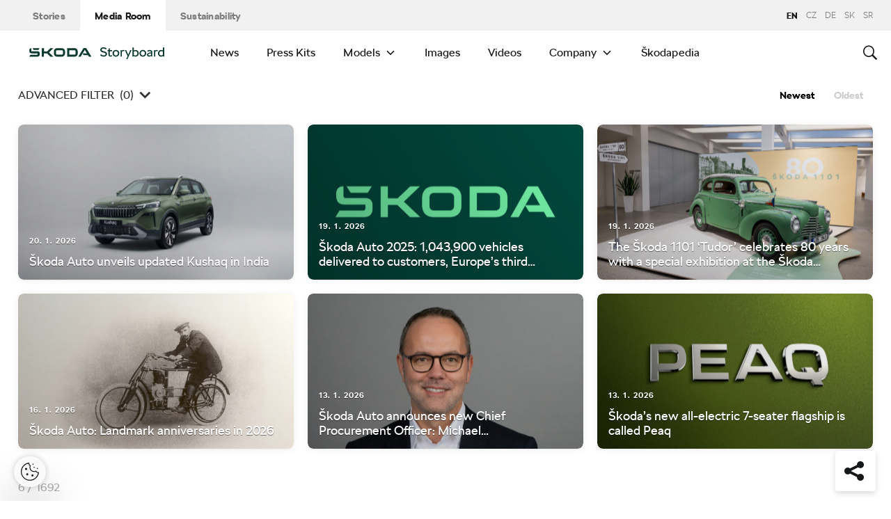

--- FILE ---
content_type: text/html; charset=UTF-8
request_url: https://www.skoda-storyboard.com/en/news/?filter%5Byears%5D%5B0%5D=11039&filter%5Bcompany%5D%5B0%5D=574&filter%5Bcompany%5D%5B1%5D=621&filter%5Bcompany%5D%5B2%5D=582&filter%5Bcompany%5D%5B3%5D=577&filter%5Bcompany%5D%5B4%5D=578&filter%5Bcompany%5D%5B5%5D=573&filter%5Bmodel%5D%5B0%5D=29778&filter%5Bmodel%5D%5B1%5D=60&filter%5Bmodel%5D%5B2%5D=13576&filter%5Bmodel%5D%5B3%5D=6681&filter%5Bmodel%5D%5B4%5D=57&filter%5Bmodel%5D%5B5%5D=61&filter%5Bmodel%5D%5B6%5D=58&filter%5Bhistory%5D%5B0%5D=62
body_size: 21712
content:
<!doctype html>
<html lang="en-GB">
    <head>
    <meta charset="UTF-8">
    <meta http-equiv="x-ua-compatible" content="ie=edge">
    <meta name="viewport" content="width=device-width, initial-scale=1">
    <meta name='robots' content='index, follow, max-image-preview:large, max-snippet:-1, max-video-preview:-1' />
	<style>img:is([sizes="auto" i], [sizes^="auto," i]) { contain-intrinsic-size: 3000px 1500px }</style>
	<meta name='legal-entity-id' content='004' />
<script type='text/javascript' src='https://cross.skoda-auto.com/sdrive/endpoint.js?=v3'></script>
<script type='text/javascript' src='https://sdrive.azureedge.net/sdrive/zero-tracking.js'></script>
<link rel="alternate" href="https://www.skoda-storyboard.com/cs/tiskove-zpravy/" hreflang="cs" />
<link rel="alternate" href="https://www.skoda-storyboard.com/sk/tlacove-spravy/" hreflang="sk" />
<link rel="alternate" href="https://www.skoda-storyboard.com/en/news/" hreflang="en" />
<link rel="alternate" href="https://www.skoda-storyboard.com/de/pressemitteilungen/" hreflang="de" />
<link rel="alternate" href="https://www.skoda-storyboard.com/sr/news/" hreflang="sr" />

	<!-- This site is optimized with the Yoast SEO plugin v26.5 - https://yoast.com/wordpress/plugins/seo/ -->
	<title>News - Škoda Storyboard</title>
	<link rel="canonical" href="https://www.skoda-storyboard.com/en/news/" />
	<meta property="og:locale" content="en_GB" />
	<meta property="og:locale:alternate" content="cs_CZ" />
	<meta property="og:locale:alternate" content="sk_SK" />
	<meta property="og:locale:alternate" content="de_DE" />
	<meta property="og:locale:alternate" content="sr_RS" />
	<meta property="og:type" content="article" />
	<meta property="og:title" content="News - Škoda Storyboard" />
	<meta property="og:url" content="https://www.skoda-storyboard.com/en/news/" />
	<meta property="og:site_name" content="Škoda Storyboard" />
	<meta name="twitter:card" content="summary_large_image" />
	<script type="application/ld+json" class="yoast-schema-graph">{"@context":"https://schema.org","@graph":[{"@type":"WebPage","@id":"https://www.skoda-storyboard.com/en/news/","url":"https://www.skoda-storyboard.com/en/news/","name":"News - Škoda Storyboard","isPartOf":{"@id":"https://www.skoda-storyboard.com/en/#website"},"datePublished":"2018-09-26T16:33:29+00:00","breadcrumb":{"@id":"https://www.skoda-storyboard.com/en/news/#breadcrumb"},"inLanguage":"en-GB","potentialAction":[{"@type":"ReadAction","target":["https://www.skoda-storyboard.com/en/news/"]}]},{"@type":"BreadcrumbList","@id":"https://www.skoda-storyboard.com/en/news/#breadcrumb","itemListElement":[{"@type":"ListItem","position":1,"name":"Home","item":"https://www.skoda-storyboard.com/en/"},{"@type":"ListItem","position":2,"name":"News"}]},{"@type":"WebSite","@id":"https://www.skoda-storyboard.com/en/#website","url":"https://www.skoda-storyboard.com/en/","name":"Škoda Storyboard","description":"","potentialAction":[{"@type":"SearchAction","target":{"@type":"EntryPoint","urlTemplate":"https://www.skoda-storyboard.com/en/?s={search_term_string}"},"query-input":{"@type":"PropertyValueSpecification","valueRequired":true,"valueName":"search_term_string"}}],"inLanguage":"en-GB"}]}</script>
	<!-- / Yoast SEO plugin. -->


<link rel='stylesheet' id='wp-block-library-css' href='https://www.skoda-storyboard.com/wp/wp-includes/css/dist/block-library/style.min.css?ver=6.8.3' type='text/css' media='all' />
<style id='classic-theme-styles-inline-css' type='text/css'>
/*! This file is auto-generated */
.wp-block-button__link{color:#fff;background-color:#32373c;border-radius:9999px;box-shadow:none;text-decoration:none;padding:calc(.667em + 2px) calc(1.333em + 2px);font-size:1.125em}.wp-block-file__button{background:#32373c;color:#fff;text-decoration:none}
</style>
<style id='global-styles-inline-css' type='text/css'>
:root{--wp--preset--aspect-ratio--square: 1;--wp--preset--aspect-ratio--4-3: 4/3;--wp--preset--aspect-ratio--3-4: 3/4;--wp--preset--aspect-ratio--3-2: 3/2;--wp--preset--aspect-ratio--2-3: 2/3;--wp--preset--aspect-ratio--16-9: 16/9;--wp--preset--aspect-ratio--9-16: 9/16;--wp--preset--color--black: #000000;--wp--preset--color--cyan-bluish-gray: #abb8c3;--wp--preset--color--white: #ffffff;--wp--preset--color--pale-pink: #f78da7;--wp--preset--color--vivid-red: #cf2e2e;--wp--preset--color--luminous-vivid-orange: #ff6900;--wp--preset--color--luminous-vivid-amber: #fcb900;--wp--preset--color--light-green-cyan: #7bdcb5;--wp--preset--color--vivid-green-cyan: #00d084;--wp--preset--color--pale-cyan-blue: #8ed1fc;--wp--preset--color--vivid-cyan-blue: #0693e3;--wp--preset--color--vivid-purple: #9b51e0;--wp--preset--gradient--vivid-cyan-blue-to-vivid-purple: linear-gradient(135deg,rgba(6,147,227,1) 0%,rgb(155,81,224) 100%);--wp--preset--gradient--light-green-cyan-to-vivid-green-cyan: linear-gradient(135deg,rgb(122,220,180) 0%,rgb(0,208,130) 100%);--wp--preset--gradient--luminous-vivid-amber-to-luminous-vivid-orange: linear-gradient(135deg,rgba(252,185,0,1) 0%,rgba(255,105,0,1) 100%);--wp--preset--gradient--luminous-vivid-orange-to-vivid-red: linear-gradient(135deg,rgba(255,105,0,1) 0%,rgb(207,46,46) 100%);--wp--preset--gradient--very-light-gray-to-cyan-bluish-gray: linear-gradient(135deg,rgb(238,238,238) 0%,rgb(169,184,195) 100%);--wp--preset--gradient--cool-to-warm-spectrum: linear-gradient(135deg,rgb(74,234,220) 0%,rgb(151,120,209) 20%,rgb(207,42,186) 40%,rgb(238,44,130) 60%,rgb(251,105,98) 80%,rgb(254,248,76) 100%);--wp--preset--gradient--blush-light-purple: linear-gradient(135deg,rgb(255,206,236) 0%,rgb(152,150,240) 100%);--wp--preset--gradient--blush-bordeaux: linear-gradient(135deg,rgb(254,205,165) 0%,rgb(254,45,45) 50%,rgb(107,0,62) 100%);--wp--preset--gradient--luminous-dusk: linear-gradient(135deg,rgb(255,203,112) 0%,rgb(199,81,192) 50%,rgb(65,88,208) 100%);--wp--preset--gradient--pale-ocean: linear-gradient(135deg,rgb(255,245,203) 0%,rgb(182,227,212) 50%,rgb(51,167,181) 100%);--wp--preset--gradient--electric-grass: linear-gradient(135deg,rgb(202,248,128) 0%,rgb(113,206,126) 100%);--wp--preset--gradient--midnight: linear-gradient(135deg,rgb(2,3,129) 0%,rgb(40,116,252) 100%);--wp--preset--font-size--small: 13px;--wp--preset--font-size--medium: 20px;--wp--preset--font-size--large: 36px;--wp--preset--font-size--x-large: 42px;--wp--preset--spacing--20: 0.44rem;--wp--preset--spacing--30: 0.67rem;--wp--preset--spacing--40: 1rem;--wp--preset--spacing--50: 1.5rem;--wp--preset--spacing--60: 2.25rem;--wp--preset--spacing--70: 3.38rem;--wp--preset--spacing--80: 5.06rem;--wp--preset--shadow--natural: 6px 6px 9px rgba(0, 0, 0, 0.2);--wp--preset--shadow--deep: 12px 12px 50px rgba(0, 0, 0, 0.4);--wp--preset--shadow--sharp: 6px 6px 0px rgba(0, 0, 0, 0.2);--wp--preset--shadow--outlined: 6px 6px 0px -3px rgba(255, 255, 255, 1), 6px 6px rgba(0, 0, 0, 1);--wp--preset--shadow--crisp: 6px 6px 0px rgba(0, 0, 0, 1);}:where(.is-layout-flex){gap: 0.5em;}:where(.is-layout-grid){gap: 0.5em;}body .is-layout-flex{display: flex;}.is-layout-flex{flex-wrap: wrap;align-items: center;}.is-layout-flex > :is(*, div){margin: 0;}body .is-layout-grid{display: grid;}.is-layout-grid > :is(*, div){margin: 0;}:where(.wp-block-columns.is-layout-flex){gap: 2em;}:where(.wp-block-columns.is-layout-grid){gap: 2em;}:where(.wp-block-post-template.is-layout-flex){gap: 1.25em;}:where(.wp-block-post-template.is-layout-grid){gap: 1.25em;}.has-black-color{color: var(--wp--preset--color--black) !important;}.has-cyan-bluish-gray-color{color: var(--wp--preset--color--cyan-bluish-gray) !important;}.has-white-color{color: var(--wp--preset--color--white) !important;}.has-pale-pink-color{color: var(--wp--preset--color--pale-pink) !important;}.has-vivid-red-color{color: var(--wp--preset--color--vivid-red) !important;}.has-luminous-vivid-orange-color{color: var(--wp--preset--color--luminous-vivid-orange) !important;}.has-luminous-vivid-amber-color{color: var(--wp--preset--color--luminous-vivid-amber) !important;}.has-light-green-cyan-color{color: var(--wp--preset--color--light-green-cyan) !important;}.has-vivid-green-cyan-color{color: var(--wp--preset--color--vivid-green-cyan) !important;}.has-pale-cyan-blue-color{color: var(--wp--preset--color--pale-cyan-blue) !important;}.has-vivid-cyan-blue-color{color: var(--wp--preset--color--vivid-cyan-blue) !important;}.has-vivid-purple-color{color: var(--wp--preset--color--vivid-purple) !important;}.has-black-background-color{background-color: var(--wp--preset--color--black) !important;}.has-cyan-bluish-gray-background-color{background-color: var(--wp--preset--color--cyan-bluish-gray) !important;}.has-white-background-color{background-color: var(--wp--preset--color--white) !important;}.has-pale-pink-background-color{background-color: var(--wp--preset--color--pale-pink) !important;}.has-vivid-red-background-color{background-color: var(--wp--preset--color--vivid-red) !important;}.has-luminous-vivid-orange-background-color{background-color: var(--wp--preset--color--luminous-vivid-orange) !important;}.has-luminous-vivid-amber-background-color{background-color: var(--wp--preset--color--luminous-vivid-amber) !important;}.has-light-green-cyan-background-color{background-color: var(--wp--preset--color--light-green-cyan) !important;}.has-vivid-green-cyan-background-color{background-color: var(--wp--preset--color--vivid-green-cyan) !important;}.has-pale-cyan-blue-background-color{background-color: var(--wp--preset--color--pale-cyan-blue) !important;}.has-vivid-cyan-blue-background-color{background-color: var(--wp--preset--color--vivid-cyan-blue) !important;}.has-vivid-purple-background-color{background-color: var(--wp--preset--color--vivid-purple) !important;}.has-black-border-color{border-color: var(--wp--preset--color--black) !important;}.has-cyan-bluish-gray-border-color{border-color: var(--wp--preset--color--cyan-bluish-gray) !important;}.has-white-border-color{border-color: var(--wp--preset--color--white) !important;}.has-pale-pink-border-color{border-color: var(--wp--preset--color--pale-pink) !important;}.has-vivid-red-border-color{border-color: var(--wp--preset--color--vivid-red) !important;}.has-luminous-vivid-orange-border-color{border-color: var(--wp--preset--color--luminous-vivid-orange) !important;}.has-luminous-vivid-amber-border-color{border-color: var(--wp--preset--color--luminous-vivid-amber) !important;}.has-light-green-cyan-border-color{border-color: var(--wp--preset--color--light-green-cyan) !important;}.has-vivid-green-cyan-border-color{border-color: var(--wp--preset--color--vivid-green-cyan) !important;}.has-pale-cyan-blue-border-color{border-color: var(--wp--preset--color--pale-cyan-blue) !important;}.has-vivid-cyan-blue-border-color{border-color: var(--wp--preset--color--vivid-cyan-blue) !important;}.has-vivid-purple-border-color{border-color: var(--wp--preset--color--vivid-purple) !important;}.has-vivid-cyan-blue-to-vivid-purple-gradient-background{background: var(--wp--preset--gradient--vivid-cyan-blue-to-vivid-purple) !important;}.has-light-green-cyan-to-vivid-green-cyan-gradient-background{background: var(--wp--preset--gradient--light-green-cyan-to-vivid-green-cyan) !important;}.has-luminous-vivid-amber-to-luminous-vivid-orange-gradient-background{background: var(--wp--preset--gradient--luminous-vivid-amber-to-luminous-vivid-orange) !important;}.has-luminous-vivid-orange-to-vivid-red-gradient-background{background: var(--wp--preset--gradient--luminous-vivid-orange-to-vivid-red) !important;}.has-very-light-gray-to-cyan-bluish-gray-gradient-background{background: var(--wp--preset--gradient--very-light-gray-to-cyan-bluish-gray) !important;}.has-cool-to-warm-spectrum-gradient-background{background: var(--wp--preset--gradient--cool-to-warm-spectrum) !important;}.has-blush-light-purple-gradient-background{background: var(--wp--preset--gradient--blush-light-purple) !important;}.has-blush-bordeaux-gradient-background{background: var(--wp--preset--gradient--blush-bordeaux) !important;}.has-luminous-dusk-gradient-background{background: var(--wp--preset--gradient--luminous-dusk) !important;}.has-pale-ocean-gradient-background{background: var(--wp--preset--gradient--pale-ocean) !important;}.has-electric-grass-gradient-background{background: var(--wp--preset--gradient--electric-grass) !important;}.has-midnight-gradient-background{background: var(--wp--preset--gradient--midnight) !important;}.has-small-font-size{font-size: var(--wp--preset--font-size--small) !important;}.has-medium-font-size{font-size: var(--wp--preset--font-size--medium) !important;}.has-large-font-size{font-size: var(--wp--preset--font-size--large) !important;}.has-x-large-font-size{font-size: var(--wp--preset--font-size--x-large) !important;}
:where(.wp-block-post-template.is-layout-flex){gap: 1.25em;}:where(.wp-block-post-template.is-layout-grid){gap: 1.25em;}
:where(.wp-block-columns.is-layout-flex){gap: 2em;}:where(.wp-block-columns.is-layout-grid){gap: 2em;}
:root :where(.wp-block-pullquote){font-size: 1.5em;line-height: 1.6;}
</style>
<link rel='stylesheet' id='ys-parallax-styles-css' href='https://cdn.skoda-storyboard.com/dist/25.12.3/skoda-bnr-web/dist/styles/plugins/ys-parallax-44989349a4.css?ver=6.8.3' type='text/css' media='all' />
<link rel='stylesheet' id='skodastoryboard/media-room-css' href='https://cdn.skoda-storyboard.com/dist/25.12.3/skoda-bnr-web/dist/styles/media-room-515d2d102b.css?ver=1.0' type='text/css' media='all' />
<link rel='stylesheet' id='lite-css-css' href='https://cdn.skoda-storyboard.com/dist/25.12.3/skoda-bnr-web/dist/styles/lite-a29e15a27f.css?ver=6.8.3' type='text/css' media='all' />
<link rel='stylesheet' id='ys_wp_plugin_skoda_banner_assets_publicassets_public_css-css' href='https://www.skoda-storyboard.com/app/mu-plugins/skoda-banner/assets/dist/792cbf343d6c8bcd69ab.css?ver=6.8.3' type='text/css' media='all' />
<script type="text/javascript" id="ys_wp_plugin_skoda_analytics_assets_publicassets_js-js-extra">
/* <![CDATA[ */
var ys_wp_plugin_skoda_analytics_assets_publicassets_js = {"debug":"","page":{"id":null,"name":"News - \u0160koda Storyboard","language":"en-com","type":"Archive","section":"Media Room","labels":{"categories":[],"subcategories":[]}},"importerBid":"004"};
/* ]]> */
</script>
<script type="text/javascript" src="https://www.skoda-storyboard.com/app/mu-plugins/skoda-analytics/assets/dist/94ba0d271c87e943b9ff.js?ver=6.8.3" id="ys_wp_plugin_skoda_analytics_assets_publicassets_js-js"></script>
<script type="text/javascript" id="jquery-core-js-extra">
/* <![CDATA[ */
var mailguide = {"rest":{"create":"https:\/\/www.skoda-storyboard.com\/wp-json\/newsletter\/v1\/subscriber\/create","save":"https:\/\/www.skoda-storyboard.com\/wp-json\/newsletter\/v1\/subscription\/save","extend":"https:\/\/www.skoda-storyboard.com\/wp-json\/newsletter\/v1\/subscription\/extend","login":"https:\/\/www.skoda-storyboard.com\/wp-json\/newsletter\/v1\/subscriber\/login","logout":"https:\/\/www.skoda-storyboard.com\/wp-json\/newsletter\/v1\/subscriber\/logout"}};
var mediaroom = {"video_not_available":"The play functionality is not available for this video. Please download the video to play it."};
var ys = {"admin_url":"https:\/\/www.skoda-storyboard.com\/wp\/wp-admin\/admin.php","ajax_url":"https:\/\/www.skoda-storyboard.com\/wp\/wp-admin\/admin-ajax.php","site_path":"","current_lang":{"locale":"en_GB","slug":"en"},"skoda-embed-share":{"close":"Close","copy":"Copy"},"skoda_banner_tag":{"tags":[],"api":{"banners":""},"lang":"en"},"skodaBanner":{"debug":false,"delayBetweenLightbox":600,"disabled":false,"popupClass":"sa-bnr-over","positionClass":"sa-bnr-position","sidebarClass":"sa-bnr-side","widgetClass":"sa-bnr-widget","pageTag":[],"siteId":1,"triggerExpiration":30,"wrapperClass":"sa-bnr-wrapper","pageOverride":{"popupBanners":[],"positionalBanners":[],"sidebarBanners":[]}},"media_cart_download_dialog":{"heading":"Preparing a package might take several minutes.","checkbox":"Notify me by email when the package is ready.","placeholder":"Your email address","btn_proceed":"Start","btn_download_latest":"Download latest","btn_close":"Close","error_empty":"Please fill out the email address field","error_invalid":"The given email address is invalid"},"media_cart_cookie_name":"skoda_media_cart_items_en","media_cart_history_cookie_name":"skoda_media_cart_history_en","media_cart_has_history_url":"https:\/\/www.skoda-storyboard.com\/wp-json\/media-cart\/v1\/history","media_cart_actions_fetch_url":"https:\/\/www.skoda-storyboard.com\/wp-json\/media-cart\/v1\/actions","skodapedia_api":{"rest_url":"https:\/\/www.skoda-storyboard.com\/wp-json\/skodapedia\/v1\/term","archive_url":"https:\/\/www.skoda-storyboard.com\/en\/skodapedia\/","filter_context":"f"},"skodapedia_translations":{"term_teaser_button":"Read More"},"speeches_api":{"rest_url":"https:\/\/www.skoda-storyboard.com\/wp-json\/speeches\/v1\/speech","error_msg":"No data found"},"post_types":{"post":{"label":"Stories"},"page":{"label":"Pages"},"attachment":{"label":"Media"},"skodapedia":{"label":"\u0160kodapedia"},"press_release":{"label":"News"},"skoda-banner":{"label":"\u0160koda Banners"},"press_kit":{"label":"Press Kits"},"skoda_series":{"label":"Series"},"skoda_model":{"label":"Models"}},"text_back":"Back","text_search_for":"Search for \"%s\"","copied_to_clipboard":"Copied to clipboard"};
/* ]]> */
</script>
<script type="text/javascript" src="https://www.skoda-storyboard.com/wp/wp-includes/js/jquery/jquery.min.js?ver=3.7.1" id="jquery-core-js"></script>
<script type="text/javascript" src="https://www.skoda-storyboard.com/wp/wp-includes/js/jquery/jquery-migrate.min.js?ver=3.4.1" id="jquery-migrate-js"></script>
<script type="text/javascript" id="ys_ajax_loader-js-extra">
/* <![CDATA[ */
var ys_ajax_loader = {"nonce":"9fa7ec8691"};
/* ]]> */
</script>
<script type="text/javascript" src="https://www.skoda-storyboard.com/app/mu-plugins/ys-ajax-loader/js/module.min.js?ver=6.8.3" id="ys_ajax_loader-js"></script>
<script type="text/javascript" id="ys-wp-data-store-js-extra">
/* <![CDATA[ */
var dataStore = {"storageCookieName":"b3740f9bcbfc72e2347042b58109669f","permissionsEndpoint":"https:\/\/www.skoda-storyboard.com\/wp-json\/data-store\/v1\/permission","permissions":{"prefs":{"id":"9a63f1cb0aa0eb433079a6d7357ebc13","status":true,"version":1},"analyze":{"id":"9d6d8d1cca400cfbdab9adf46c7915a5","status":false,"version":1},"social":{"id":"e131b00c133e4cfa2e430c912f957f37","status":false,"version":1},"internal":{"id":"73eb13aa0341ec2a2c85f7f4c6d25392","status":true,"version":1}},"gtm":"GTM-M5GMBWF","hotjar":null,"hideManually":"","loadAnalyticsImmediately":"1"};
/* ]]> */
</script>
<script type="text/javascript" src="https://www.skoda-storyboard.com/app/mu-plugins/data-store/js/dist/783a0f305479b16382a5.js?ver=6.8.3" id="ys-wp-data-store-js"></script>
<script type="text/javascript" src="https://www.skoda-storyboard.com/app/mu-plugins/polylang-proxy-cache/assets/dist/3e93296fd6555aa31ca3.js?ver=6.8.3" id="ys_wp_plugin_polylang_proxycache_publicassets_public_js-js"></script>
<link rel="icon" href="https://cdn.skoda-storyboard.com/2023/01/Skoda_Picturemark_RGB_Electric_Green-small_6e902719-150x150.png" sizes="32x32" />
<link rel="icon" href="https://cdn.skoda-storyboard.com/2023/01/Skoda_Picturemark_RGB_Electric_Green-small_6e902719.png" sizes="192x192" />
<link rel="apple-touch-icon" href="https://cdn.skoda-storyboard.com/2023/01/Skoda_Picturemark_RGB_Electric_Green-small_6e902719.png" />
<meta name="msapplication-TileImage" content="https://cdn.skoda-storyboard.com/2023/01/Skoda_Picturemark_RGB_Electric_Green-small_6e902719.png" />
		<style type="text/css" id="wp-custom-css">
			@media (min-width: 1080px) {
    .header .topnav .menu {
        padding-right: 3rem;
    }
}

img:is([sizes="auto" i], [sizes^="auto," i]) {
    contain-intrinsic-size: initial !important;
}

.search-results-item:has( .type-attachment .entry-title > a[href=""] ) {
    display: none;
}

.search-filter li:has([value*="citigoe"]) {
	display: none;
}

html[lang="en-GB"] .filter-labels span[data-filter-name="motorsport"] {
    display: none;
}

html[lang="en-GB"] .filter-labels span[data-filter-name="equipment"] {
    display: none;
}

html[lang="cs-CZ"] .filter-labels span[data-filter-name="motorsport"] {
    display: none;
}

html[lang="cs-CZ"] .filter-labels span[data-filter-name="equipment"] {
    display: none;
}		</style>
		    <link rel="apple-touch-icon" sizes="180x180" href="https://www.skoda-storyboard.com/app/themes/skoda-bnr-web/favicons/apple-touch-icon.png?v=1">
<link rel="shortcut icon" href="https://www.skoda-storyboard.com/app/themes/skoda-bnr-web/favicons/favicon.ico?v=1">
<link rel="icon" type="image/png" href="https://www.skoda-storyboard.com/app/themes/skoda-bnr-web/favicons/favicon-16x16.png?v=1" sizes="16x16">
<link rel="icon" type="image/png" href="https://www.skoda-storyboard.com/app/themes/skoda-bnr-web/favicons/favicon-32x32.png?v=1" sizes="32x32">
<link rel="icon" type="image/png" href="https://www.skoda-storyboard.com/app/themes/skoda-bnr-web/favicons/android-chrome-192x192.png?v=1" sizes="192x192">
<link rel="icon" type="image/png" href="https://www.skoda-storyboard.com/app/themes/skoda-bnr-web/favicons/android-chrome-512x512.png?v=1" sizes="512x512">
<link rel="manifest" href="https://www.skoda-storyboard.com/app/themes/skoda-bnr-web/favicons/manifest.json?v=1">
<link rel="icon" type="image/x-icon" href="https://www.skoda-storyboard.com/app/themes/skoda-bnr-web/favicons/favicon.ico?v=1">
<meta name="apple-mobile-web-app-title" content="ŠKODA Storyboard">
<meta name="application-name" content="ŠKODA Storyboard">
<meta name="msapplication-TileColor" content="#0e3a2f">
<meta name="msapplication-TileImage" content="https://www.skoda-storyboard.com/app/themes/skoda-bnr-web/favicons/mstile-144x144.png?v=1">
<meta name="msapplication-config" content="https://www.skoda-storyboard.com/app/themes/skoda-bnr-web/favicons/browserconfig.xml?v=1">
<meta name="theme-color" content="#0e3a2f">
            <script type="text/javascript">window.pll_active_lang = 'en';</script>
    </head>
    <body class="wp-singular page-template page-template-template-search-results page-template-template-search-results-php page page-id-83031 wp-theme-skoda-bnr-web media-room lang-en news">
                <div class="skoda-anniversary-background"></div>    <script>
        (function (doc) {
          var scripts = doc.getElementsByTagName('script');
          var script = scripts[scripts.length - 1];
          var xhr = new XMLHttpRequest();
          xhr.onload = function () {
            var div = doc.createElement('div');
            div.innerHTML = this.responseText;
            div.style.height = '0';
            div.style.width = '0';
            div.style.absolute = 'absolute';
            div.style.visibility = 'hidden';
            script.parentNode.insertBefore(div, script)
          };
          xhr.open('get', 'https://cdn.skoda-storyboard.com/dist/25.12.3/skoda-bnr-web/dist/images/icons/svgstore-576ec033b5.svg', true);
          xhr.send();
        })(document);
    </script>
    
<header class="header">
    <div class="topbar">
        <div class="container">
            <ul class="section-nav">
                <li><a href="https://www.skoda-storyboard.com/en/">Stories</a></li>
                <li class="active"><a href="https://www.skoda-storyboard.com/en/media-room/">Media Room</a></li>
                <li><a href="https://www.skoda-storyboard.com/en/sustainability/">Sustainability</a></li>            </ul>
            <div class="right-section">
                                <div class="lang-links">
                <span>en</span>
                        <a href="https://www.skoda-storyboard.com/cs/tiskove-zpravy/">CZ</a>
                        <a href="https://www.skoda-media.de/" target="_blank">de</a>
                        <a href="https://www.skoda-storyboard.com/sk/tlacove-spravy/">sk</a>
                        <a href="https://www.skoda-storyboard.com/sr/news/">sr</a>
            </div>
            </div>
        </div>
    </div>
    <div class="container">
        <div class="brand">
            <a class="logo" href="https://www.skoda-storyboard.com/en/media-room/" title="Media Room">
                <svg xmlns="http://www.w3.org/2000/svg" viewBox="0 0 255.19 23.1"><g fill="#0e3a2f"><path d="M106.93 1.69h-4.57l-9.69 16.56h4.58z"/><path d="M103.11 1.69l4.64-.05h-.92l.94.05 9.68 16.56h-4.69z"/><path d="M111.01 11.94h-10.18l2 3.46h8.78z"/><path d="M85.88 1.69H71.71v16.53h14.13a5.8 5.8 0 005.74-5.79V8.2c0-5.32-4.06-6.51-5.7-6.51zm1.74 10.66a2 2 0 01-.56 1.35 1.92 1.92 0 01-1.33.6h-10V5.74h9.84a2 2 0 012 2.07zM65.84 3.46a5.85 5.85 0 00-4.14-1.73h-9.31a5.84 5.84 0 00-4.18 1.74 6 6 0 00-1.72 4.21v4.67a6 6 0 001.72 4.16 5.8 5.8 0 004.14 1.74h9.31a5.78 5.78 0 004.14-1.74 6 6 0 001.76-4.16V7.68a6.13 6.13 0 00-.45-2.28 5.83 5.83 0 00-1.27-1.94zm-2.24 8.89a1.92 1.92 0 01-.56 1.36 1.87 1.87 0 01-1.35.57h-9.3a1.86 1.86 0 01-1.34-.57 1.92 1.92 0 01-.56-1.36V7.68a2.07 2.07 0 01.14-.74 1.93 1.93 0 01.42-.63 2 2 0 01.61-.42 2.06 2.06 0 01.73-.14h9.31a2 2 0 01.73.14 2.19 2.19 0 01.62.42 1.76 1.76 0 01.41.63 1.88 1.88 0 01.15.74v4.67zM27.71 8.02h6l6.21-6.29h5.55l-8.17 8.29 8.06 8.18h-5.59l-6.1-6.18h-6v6.18h-4.08V1.73h4.12z" fill-rule="evenodd"/><path d="M8.34 5.24h9l2.17-3.51H6.21z"/><path d="M19.29 9.48a3.11 3.11 0 00-.65-.84 3.55 3.55 0 00-2.43-.81H3.88v-6.1h-.12a3.91 3.91 0 00-2.4.88A3.39 3.39 0 00.11 5.35v2.79c0 1.5 1.38 3.61 4.46 3.61h11v2a.83.83 0 01-.85.8H2.26L0 18.25h16c1.53 0 3.52-1.38 3.52-3.16v-4.64a2.86 2.86 0 00-.23-.97z"/></g><path d="M136.55 17.35a7.28 7.28 0 01-2.84-2.35l2.18-1.38a4.9 4.9 0 001.94 1.6 6.34 6.34 0 002.81.6 4.38 4.38 0 002.71-.69 2.27 2.27 0 00.89-1.91 2.16 2.16 0 00-.8-1.75 6.41 6.41 0 00-2.5-1.05l-1.7-.4a8.44 8.44 0 01-3.61-1.71A4.09 4.09 0 01134.21 5a4.55 4.55 0 01.76-2.59 5.11 5.11 0 012.15-1.77 7.51 7.51 0 013.19-.64 8.75 8.75 0 013.59.75 6.13 6.13 0 012.61 2.08l-2.17 1.37a4.35 4.35 0 00-1.75-1.32 5.69 5.69 0 00-2.28-.48 4.07 4.07 0 00-2.51.68 2.18 2.18 0 00-.89 1.82 1.92 1.92 0 001 1.7 9.49 9.49 0 002.94 1.1l1.7.4a6.38 6.38 0 013.28 1.76 4.64 4.64 0 011.12 3.24 4.61 4.61 0 01-.8 2.68 5.21 5.21 0 01-2.26 1.78 8.22 8.22 0 01-3.34.64 9.11 9.11 0 01-4-.85zm20.39-.32a4.36 4.36 0 01-3 1.17 4.56 4.56 0 01-2.25-.52 3.71 3.71 0 01-1.48-1.33 3.52 3.52 0 01-.5-1.8v-6.9h-1.8v-2.1h2v-2.6l2.2-1.4h.1v4h4.5v2.1h-4.5v6.7a1.57 1.57 0 00.53 1.24 1.84 1.84 0 001.27.46 2.7 2.7 0 001.78-.7zm3.61.32a6 6 0 01-2.28-2.34 7 7 0 010-6.62 6.1 6.1 0 012.28-2.34 6.87 6.87 0 016.62 0 6 6 0 012.26 2.3 7.23 7.23 0 010 6.65 6 6 0 01-2.22 2.35 6.87 6.87 0 01-6.62 0zm5.24-2a3.69 3.69 0 001.36-1.51 4.59 4.59 0 00.49-2.14 4.65 4.65 0 00-.49-2.14 3.75 3.75 0 00-1.36-1.51 3.73 3.73 0 00-3.9 0 3.75 3.75 0 00-1.36 1.51 4.65 4.65 0 00-.49 2.14 4.59 4.59 0 00.49 2.14 3.69 3.69 0 001.36 1.51 3.73 3.73 0 003.9 0zm13.29-9.91a2.2 2.2 0 011 .59l-1 1.77a2.56 2.56 0 00-.65-.3 3.37 3.37 0 00-.83-.1 2.71 2.71 0 00-2.5 1.4v9.1h-2.5V5.5h1.8l.53 1.13a3.23 3.23 0 012.77-1.43 4.18 4.18 0 011.38.24zm11.76.06h2.6l-7.8 17.6h-2.3l2.6-5.85-5.2-11.75h2.6l3.8 9zm13.23.56a5.87 5.87 0 012.14 2.35 7.23 7.23 0 01.75 3.29 7.35 7.35 0 01-.72 3.26 5.7 5.7 0 01-2.16 2.39 6.25 6.25 0 01-3.34.87 4.82 4.82 0 01-3.35-1.32l-.55 1h-1.8V.35h2.5v6.4a3.67 3.67 0 011.41-1.11 4.81 4.81 0 012-.39 5.82 5.82 0 013.12.81zm-1.57 9.35a3.44 3.44 0 001.34-1.43 4.89 4.89 0 00.5-2.28 4.72 4.72 0 00-.5-2.22 3.61 3.61 0 00-1.37-1.47 3.79 3.79 0 00-1.93-.51 3.85 3.85 0 00-3 1.3v5.8a3.79 3.79 0 003.1 1.3 3.59 3.59 0 001.86-.49zm8.95 1.94a6 6 0 01-2.24-2.34 7 7 0 010-6.66 6.1 6.1 0 012.28-2.34 6.87 6.87 0 016.62 0 6 6 0 012.22 2.34 7.23 7.23 0 010 6.65 6 6 0 01-2.26 2.35 6.87 6.87 0 01-6.62 0zm5.24-2a3.69 3.69 0 001.36-1.51 4.59 4.59 0 00.49-2.14 4.65 4.65 0 00-.49-2.14 3.75 3.75 0 00-1.36-1.51 3.73 3.73 0 00-3.9 0 3.75 3.75 0 00-1.36 1.51 4.65 4.65 0 00-.49 2.14 4.59 4.59 0 00.49 2.14 3.69 3.69 0 001.36 1.51 3.73 3.73 0 003.9 0zm13.86-9.54a3.73 3.73 0 011.59 1.63 5.07 5.07 0 01.5 2.26v8.2h-1.7l-.73-1.37a4.42 4.42 0 01-1.65 1.23 4.92 4.92 0 01-2 .44 4.83 4.83 0 01-2-.42 3.33 3.33 0 01-1.43-1.27 3.67 3.67 0 01-.53-2 3.43 3.43 0 011.38-2.75 8.58 8.58 0 014.12-1.55l2.1-.32v-.08a2.34 2.34 0 00-.64-1.77 2.68 2.68 0 00-2-.63 4.42 4.42 0 00-3 1.2l-1.73-1.17a5.54 5.54 0 012.25-1.69 7.07 7.07 0 012.7-.54 5.76 5.76 0 012.77.6zm-1.9 9.8a4.73 4.73 0 001.49-1v-2.76l-1.5.25a11.46 11.46 0 00-2 .48 2.9 2.9 0 00-1.18.73 1.76 1.76 0 00-.41 1.19 1.35 1.35 0 00.49 1.06 1.84 1.84 0 001.31.44 4.33 4.33 0 001.8-.39zm13.56-10.17a2.2 2.2 0 011 .59l-1 1.77a2.56 2.56 0 00-.65-.3 3.37 3.37 0 00-.83-.1 2.71 2.71 0 00-2.5 1.4v9.1h-2.5V5.5h1.8l.53 1.13a3.23 3.23 0 012.77-1.43 4.18 4.18 0 011.38.24zm13-5.09v17.6h-1.8l-.65-1.22a3.61 3.61 0 01-1.45 1.12 4.83 4.83 0 01-2 .4 5.76 5.76 0 01-3.1-.9 5.83 5.83 0 01-2.13-2.35 7.53 7.53 0 010-6.55 5.72 5.72 0 012.13-2.37 6.28 6.28 0 013.36-.88 4.85 4.85 0 011.65.28 5 5 0 011.45.77V.35zm-2.5 14.3v-6a4.05 4.05 0 00-3-1.08 3.75 3.75 0 00-1.89.49 3.56 3.56 0 00-1.38 1.44 4.62 4.62 0 00-.53 2.27 4.79 4.79 0 00.5 2.23 3.54 3.54 0 001.36 1.35 3.73 3.73 0 001.92.51 3.81 3.81 0 003-1.26z" fill="#0e3a2f"/></svg>
            </a>
                    </div>
        <nav class="topnav">
            <ul id="primary_top_menu" class="menu"><li id="menu-item-83069" class="menu-item menu-item-type-post_type menu-item-object-page current-menu-item page_item page-item-83031 current_page_item menu-item-83069"><a href="https://www.skoda-storyboard.com/en/news/" aria-current="page">News</a></li>
<li id="menu-item-83068" class="menu-item menu-item-type-post_type menu-item-object-page menu-item-83068"><a href="https://www.skoda-storyboard.com/en/press-kits/">Press Kits</a></li>
<li id="menu-item-83071" class="menu-item menu-item-type-custom menu-item-object-custom menu-item-has-children menu-item-83071"><a href="#">Models</a>
<ul class="sub-menu">
	<li id="menu-item-214065" class="menu-item menu-item-type-post_type menu-item-object-skoda_model menu-item-214065"><a href="https://www.skoda-storyboard.com/en/skoda-model/new-fabia/">Fabia</a></li>
	<li id="menu-item-106608" class="menu-item menu-item-type-post_type menu-item-object-skoda_model menu-item-106608"><a href="https://www.skoda-storyboard.com/en/skoda-model/scala/">Scala</a></li>
	<li id="menu-item-361423" class="menu-item menu-item-type-post_type menu-item-object-skoda_model menu-item-361423"><a href="https://www.skoda-storyboard.com/en/skoda-model/octavia/">Octavia</a></li>
	<li id="menu-item-350851" class="menu-item menu-item-type-post_type menu-item-object-skoda_model menu-item-350851"><a href="https://www.skoda-storyboard.com/en/skoda-model/new-superb/">Superb</a></li>
	<li id="menu-item-110987" class="menu-item menu-item-type-post_type menu-item-object-skoda_model menu-item-110987"><a href="https://www.skoda-storyboard.com/en/skoda-model/kamiq/">Kamiq</a></li>
	<li id="menu-item-83083" class="menu-item menu-item-type-post_type menu-item-object-skoda_model menu-item-83083"><a href="https://www.skoda-storyboard.com/en/skoda-model/karoq-6/">Karoq</a></li>
	<li id="menu-item-344071" class="menu-item menu-item-type-post_type menu-item-object-skoda_model menu-item-344071"><a href="https://www.skoda-storyboard.com/en/skoda-model/new-kodiaq/">Kodiaq</a></li>
	<li id="menu-item-387222" class="menu-item menu-item-type-post_type menu-item-object-skoda_model menu-item-387222"><a href="https://www.skoda-storyboard.com/en/skoda-model/elroq/">Elroq</a></li>
	<li id="menu-item-172761" class="menu-item menu-item-type-post_type menu-item-object-skoda_model menu-item-172761"><a href="https://www.skoda-storyboard.com/en/skoda-model/enyaq-iv-2/">Enyaq</a></li>
</ul>
</li>
<li id="menu-item-83067" class="menu-item menu-item-type-post_type menu-item-object-page menu-item-83067"><a href="https://www.skoda-storyboard.com/en/images/">Images</a></li>
<li id="menu-item-83066" class="menu-item menu-item-type-post_type menu-item-object-page menu-item-83066"><a href="https://www.skoda-storyboard.com/en/videos/">Videos</a></li>
<li id="menu-item-83092" class="menu-item menu-item-type-custom menu-item-object-custom menu-item-has-children menu-item-83092"><a href="#">Company</a>
<ul class="sub-menu">
	<li id="menu-item-83094" class="menu-item menu-item-type-post_type menu-item-object-page menu-item-83094"><a href="https://www.skoda-storyboard.com/en/board-of-management/">Board of Management</a></li>
	<li id="menu-item-83096" class="menu-item menu-item-type-post_type menu-item-object-page menu-item-83096"><a href="https://www.skoda-storyboard.com/en/annual-reports/">Annual Reports</a></li>
	<li id="menu-item-361877" class="menu-item menu-item-type-post_type menu-item-object-page menu-item-361877"><a href="https://www.skoda-storyboard.com/en/brand-group-core-bgc/">Brand Group CORE (BGC)</a></li>
	<li id="menu-item-249822" class="ext-link menu-item menu-item-type-custom menu-item-object-custom menu-item-249822"><a target="_blank" href="https://simplycleverpodcast2.buzzsprout.com/">#ExploreSkoda podcast</a></li>
	<li id="menu-item-83097" class="ext-link menu-item menu-item-type-custom menu-item-object-custom menu-item-83097"><a target="_blank" href="https://www.skoda-motorsport.com/">Škoda Motorsport</a></li>
	<li id="menu-item-327018" class="menu-item menu-item-type-post_type menu-item-object-page menu-item-327018"><a href="https://www.skoda-storyboard.com/en/company-logo/">Company Logo</a></li>
	<li id="menu-item-83332" class="menu-item menu-item-type-post_type menu-item-object-page menu-item-83332"><a href="https://www.skoda-storyboard.com/en/skoda-media-services-application/">Mobile App</a></li>
	<li id="menu-item-83330" class="menu-item menu-item-type-post_type menu-item-object-page menu-item-83330"><a href="https://www.skoda-storyboard.com/en/contacts/">Contacts</a></li>
</ul>
</li>
<li id="menu-item-126325" class="menu-item menu-item-type-custom menu-item-object-custom menu-item-126325"><a href="/en/skodapedia/">Škodapedia</a></li>
</ul>            <div class="search-bar ">
<div class="search-form-wrap">
    <form class="search-form" method="get" action="https://www.skoda-storyboard.com/en/news/">
                <select class="search-type-select" name="search_type">
                            <option value=""   data-url="https://www.skoda-storyboard.com/en/search/">All</option>
                            <option value="post"  data-query-vars='{"post_type":"post","post_status":"publish"}' data-url="https://www.skoda-storyboard.com/en/search/">Stories</option>
                            <option value="press_release"  selected='selected' data-query-vars='{"post_type":"press_release","post_status":"publish"}' data-url="https://www.skoda-storyboard.com/en/news/">News</option>
                            <option value="press_kit"  data-query-vars='{"post_type":"press_kit","post_status":"publish","post_parent":0}' data-url="https://www.skoda-storyboard.com/en/press-kits/">Press Kits</option>
                            <option value="image"  data-query-vars='{"post_type":"attachment","post_mime_type":"image\/*","post_status":"inherit","posts_per_page":12}' data-url="https://www.skoda-storyboard.com/en/images/">Images</option>
                            <option value="video"  data-query-vars='{"post_type":"attachment","post_mime_type":"video\/*","post_status":"inherit","posts_per_page":12}' data-url="https://www.skoda-storyboard.com/en/videos/">Videos</option>
                    </select>
        <span class="icon icon-search"></span>
        <input type="search" name="filter[search]" placeholder="Search" value="" autocomplete="off" novalidate="novalidate" />
        <button type="submit"></button>
    </form>
    </div>
    <div class="suggest-container"><ul></ul></div>
</div>
            <div class="lang-links">
                <span>en</span>
                        <a href="https://www.skoda-storyboard.com/cs/tiskove-zpravy/">CZ</a>
                        <a href="https://www.skoda-media.de/" target="_blank">de</a>
                        <a href="https://www.skoda-storyboard.com/sk/tlacove-spravy/">sk</a>
                        <a href="https://www.skoda-storyboard.com/sr/news/">sr</a>
            </div>
            <button type="button" class="menu-toggle">Menu</button>
        </nav>
    </div>
</header>
        <div class="wrap" role="document">
            <main class="main">
                <div id="search-filter-results" style="position: relative;">
    <div class="cover-box">
    <div class="container">
                <form class="search-filter " method="get"
              data-search-filter='{"query_vars":{"post_type":"press_release","post_status":"publish","ys_search_filter":true,"ep_integrate":true,"no_aggs":false,"orderby":"post_date","order":"DESC","posts_per_page":6},"template":"modules\/media-room\/templates\/layouts\/search-filter-results","loop":false,"container":"#search-filter-results"}' style="display: none;">
                                        <input type="hidden" name="_search_type[]" value="press_release"/>
                        <input type="hidden" name="sortby" value=""/>
            <div class="filter-labels">
                <span data-filter-name="model" class="filter-label filter-type-taxonomy">Model<span class="icon icon-caret-down"></span></span><span data-filter-name="derivative" class="filter-label filter-type-taxonomy">Derivative<span class="icon icon-caret-down"></span></span><span data-filter-name="concept" class="filter-label filter-type-taxonomy">Concept<span class="icon icon-caret-down"></span></span><span data-filter-name="bodywork" class="filter-label filter-type-taxonomy">Bodywork<span class="icon icon-caret-down"></span></span><span data-filter-name="equipment" class="filter-label filter-type-taxonomy">Equipment<span class="icon icon-caret-down"></span></span><span data-filter-name="years" class="filter-label filter-type-taxonomy">Year<span class="icon icon-caret-down"></span></span><span data-filter-name="company" class="filter-label filter-type-taxonomy">Company<span class="icon icon-caret-down"></span></span><span data-filter-name="happening" class="filter-label filter-type-taxonomy">Event<span class="icon icon-caret-down"></span></span><span data-filter-name="history" class="filter-label filter-type-taxonomy">History<span class="icon icon-caret-down"></span></span><span data-filter-name="motorsport" class="filter-label filter-type-taxonomy">Motorsport<span class="icon icon-caret-down"></span></span><span data-filter-name="sponsorship" class="filter-label filter-type-taxonomy">Sponsorship<span class="icon icon-caret-down"></span></span><span data-filter-name="vip" class="filter-label filter-type-taxonomy">People<span class="icon icon-caret-down"></span></span><span data-filter-name="view" class="filter-label filter-type-taxonomy">Interior/Exterior<span class="icon icon-caret-down"></span></span><span data-filter-name="technology" class="filter-label filter-type-taxonomy">Technology<span class="icon icon-caret-down"></span></span><span data-filter-name="environment" class="filter-label filter-type-taxonomy">Environment<span class="icon icon-caret-down"></span></span>            </div>
            <div class="filter-options">
                                    <ul class="filter-input-options" data-filter-name="model"><li class=""><input class="checkbox" id="input-69701375393a8" name="filter[model][]" type="checkbox" value="citigoe"/><label for="input-69701375393a8">Citigoᵉ iV</label></li><li class=""><input class="checkbox" id="input-69701375393cc" name="filter[model][]" type="checkbox" value="elroq"/><label for="input-69701375393cc">Elroq</label></li><li class=""><input class="checkbox" id="input-69701375393de" name="filter[model][]" type="checkbox" value="enyaq"/><label for="input-69701375393de">Enyaq</label></li><li class=""><input class="checkbox" id="input-69701375393ee" name="filter[model][]" type="checkbox" value="epiq"/><label for="input-69701375393ee">Epiq</label></li><li class=""><input class="checkbox" id="input-69701375393fe" name="filter[model][]" type="checkbox" value="fabia"/><label for="input-69701375393fe">Fabia</label></li><li class=""><input class="checkbox" id="input-697013753940e" name="filter[model][]" type="checkbox" value="kamiq"/><label for="input-697013753940e">Kamiq</label></li><li class=""><input class="checkbox" id="input-697013753941d" name="filter[model][]" type="checkbox" value="karoq"/><label for="input-697013753941d">Karoq</label></li><li class=""><input class="checkbox" id="input-697013753942f" name="filter[model][]" type="checkbox" value="kodiaq"/><label for="input-697013753942f">Kodiaq</label></li><li class=""><input class="checkbox" id="input-6970137539443" name="filter[model][]" type="checkbox" value="kushaq"/><label for="input-6970137539443">Kushaq</label></li><li class=""><input class="checkbox" id="input-6970137539457" name="filter[model][]" type="checkbox" value="kylaq"/><label for="input-6970137539457">Kylaq</label></li><li class=""><input class="checkbox" id="input-6970137539472" name="filter[model][]" type="checkbox" value="octavia"/><label for="input-6970137539472">Octavia</label></li><li class=""><input class="checkbox" id="input-69701375394c3" name="filter[model][]" type="checkbox" value="peaq"/><label for="input-69701375394c3">Peaq</label></li><li class=""><input class="checkbox" id="input-69701375394d8" name="filter[model][]" type="checkbox" value="rapid"/><label for="input-69701375394d8">Rapid</label></li><li class=""><input class="checkbox" id="input-69701375394ee" name="filter[model][]" type="checkbox" value="scala"/><label for="input-69701375394ee">Scala</label></li><li class=""><input class="checkbox" id="input-6970137539502" name="filter[model][]" type="checkbox" value="slavia"/><label for="input-6970137539502">Slavia</label></li><li class=""><input class="checkbox" id="input-6970137539514" name="filter[model][]" type="checkbox" value="superb"/><label for="input-6970137539514">Superb</label></li></ul>                                    <ul class="filter-input-options" data-filter-name="derivative"><li class=""><input class="checkbox" id="input-697013753b480" name="filter[derivative][]" type="checkbox" value="e-tec"/><label for="input-697013753b480">e-TEC</label></li><li class=""><input class="checkbox" id="input-697013753b4b4" name="filter[derivative][]" type="checkbox" value="g-tec"/><label for="input-697013753b4b4">G-TEC</label></li><li class=""><input class="checkbox" id="input-697013753b4ce" name="filter[derivative][]" type="checkbox" value="green-tec"/><label for="input-697013753b4ce">Green tec</label></li><li class=""><input class="checkbox" id="input-697013753b4de" name="filter[derivative][]" type="checkbox" value="greenline"/><label for="input-697013753b4de">GreenLine</label></li><li class=""><input class="checkbox" id="input-697013753b4ed" name="filter[derivative][]" type="checkbox" value="iv"/><label for="input-697013753b4ed">iV</label></li><li class=""><input class="checkbox" id="input-697013753b4fc" name="filter[derivative][]" type="checkbox" value="lk"/><label for="input-697013753b4fc">L&amp;K</label></li><li class=""><input class="checkbox" id="input-697013753b50c" name="filter[derivative][]" type="checkbox" value="monte-carlo"/><label for="input-697013753b50c">Monte Carlo</label></li><li class=""><input class="checkbox" id="input-697013753b51b" name="filter[derivative][]" type="checkbox" value="pro"/><label for="input-697013753b51b">PRO</label></li><li class=""><input class="checkbox" id="input-697013753b52b" name="filter[derivative][]" type="checkbox" value="r5"/><label for="input-697013753b52b">R5</label></li><li class=""><input class="checkbox" id="input-697013753b53a" name="filter[derivative][]" type="checkbox" value="r5-evo"/><label for="input-697013753b53a">R5 evo</label></li><li class=""><input class="checkbox" id="input-697013753b549" name="filter[derivative][]" type="checkbox" value="rally2-en"/><label for="input-697013753b549">Rally2</label></li><li class=""><input class="checkbox" id="input-697013753b559" name="filter[derivative][]" type="checkbox" value="rally2-evo"/><label for="input-697013753b559">Rally2 evo</label></li><li class=""><input class="checkbox" id="input-697013753b568" name="filter[derivative][]" type="checkbox" value="rs"/><label for="input-697013753b568">RS</label></li><li class=""><input class="checkbox" id="input-697013753b577" name="filter[derivative][]" type="checkbox" value="rs-230"/><label for="input-697013753b577">RS 230</label></li><li class=""><input class="checkbox" id="input-697013753b587" name="filter[derivative][]" type="checkbox" value="scout"/><label for="input-697013753b587">Scout</label></li><li class=""><input class="checkbox" id="input-697013753b596" name="filter[derivative][]" type="checkbox" value="scoutline"/><label for="input-697013753b596">ScoutLine</label></li><li class=""><input class="checkbox" id="input-697013753b5a5" name="filter[derivative][]" type="checkbox" value="sportline"/><label for="input-697013753b5a5">SportLine</label></li></ul>                                    <ul class="filter-input-options" data-filter-name="concept"><li class=""><input class="checkbox" id="input-697013753da2e" name="filter[concept][]" type="checkbox" value="afriq"/><label for="input-697013753da2e">Afriq</label></li><li class=""><input class="checkbox" id="input-697013753da4e" name="filter[concept][]" type="checkbox" value="atero"/><label for="input-697013753da4e">Atero</label></li><li class=""><input class="checkbox" id="input-697013753da62" name="filter[concept][]" type="checkbox" value="e-pilot"/><label for="input-697013753da62">E-Pilot</label></li><li class=""><input class="checkbox" id="input-697013753da71" name="filter[concept][]" type="checkbox" value="element"/><label for="input-697013753da71">Element</label></li><li class=""><input class="checkbox" id="input-697013753da80" name="filter[concept][]" type="checkbox" value="funstar"/><label for="input-697013753da80">FUNstar</label></li><li class=""><input class="checkbox" id="input-697013753daba" name="filter[concept][]" type="checkbox" value="klement"/><label for="input-697013753daba">Klement</label></li><li class=""><input class="checkbox" id="input-697013753dacd" name="filter[concept][]" type="checkbox" value="lk-130"/><label for="input-697013753dacd">L&amp;K 130</label></li><li class=""><input class="checkbox" id="input-697013753dadc" name="filter[concept][]" type="checkbox" value="mountiaq"/><label for="input-697013753dadc">Mountiaq</label></li><li class=""><input class="checkbox" id="input-697013753daec" name="filter[concept][]" type="checkbox" value="roadiaq"/><label for="input-697013753daec">Roadiaq</label></li><li class=""><input class="checkbox" id="input-697013753dafc" name="filter[concept][]" type="checkbox" value="skoda-re-x1-kreisel"/><label for="input-697013753dafc">Škoda RE-X1 Kreisel</label></li><li class=""><input class="checkbox" id="input-697013753db0b" name="filter[concept][]" type="checkbox" value="slavia"/><label for="input-697013753db0b">Slavia</label></li><li class=""><input class="checkbox" id="input-697013753db1b" name="filter[concept][]" type="checkbox" value="students-car"/><label for="input-697013753db1b">Students Car</label></li><li class=""><input class="checkbox" id="input-697013753db2a" name="filter[concept][]" type="checkbox" value="sunroq"/><label for="input-697013753db2a">Sunroq</label></li><li class=""><input class="checkbox" id="input-697013753db39" name="filter[concept][]" type="checkbox" value="vision-7s"/><label for="input-697013753db39">Vision 7S</label></li><li class=""><input class="checkbox" id="input-697013753db49" name="filter[concept][]" type="checkbox" value="vision-c"/><label for="input-697013753db49">Vision C</label></li><li class=""><input class="checkbox" id="input-697013753db59" name="filter[concept][]" type="checkbox" value="vision-e"/><label for="input-697013753db59">Vision E</label></li><li class=""><input class="checkbox" id="input-697013753db68" name="filter[concept][]" type="checkbox" value="vision-gt"/><label for="input-697013753db68">Vision GT</label></li><li class=""><input class="checkbox" id="input-697013753db77" name="filter[concept][]" type="checkbox" value="vision-in"/><label for="input-697013753db77">Vision IN</label></li><li class=""><input class="checkbox" id="input-697013753db86" name="filter[concept][]" type="checkbox" value="vision-iv"/><label for="input-697013753db86">Vision iV</label></li><li class=""><input class="checkbox" id="input-697013753db96" name="filter[concept][]" type="checkbox" value="vision-o"/><label for="input-697013753db96">Vision O</label></li><li class=""><input class="checkbox" id="input-697013753dba5" name="filter[concept][]" type="checkbox" value="vision-rs"/><label for="input-697013753dba5">Vision RS</label></li><li class=""><input class="checkbox" id="input-697013753dbb4" name="filter[concept][]" type="checkbox" value="vision-s"/><label for="input-697013753dbb4">Vision S</label></li><li class=""><input class="checkbox" id="input-697013753dbc3" name="filter[concept][]" type="checkbox" value="vision-x"/><label for="input-697013753dbc3">Vision X</label></li></ul>                                    <ul class="filter-input-options" data-filter-name="bodywork"><li class=""><input class="checkbox" id="input-697013753f153" name="filter[bodywork][]" type="checkbox" value="combi"/><label for="input-697013753f153">Combi</label></li><li class=""><input class="checkbox" id="input-697013753f16f" name="filter[bodywork][]" type="checkbox" value="coupe-en"/><label for="input-697013753f16f">Coupé</label></li><li class=""><input class="checkbox" id="input-697013753f17f" name="filter[bodywork][]" type="checkbox" value="hatch"/><label for="input-697013753f17f">Hatch</label></li><li class=""><input class="checkbox" id="input-697013753f18f" name="filter[bodywork][]" type="checkbox" value="hatchback"/><label for="input-697013753f18f">Hatchback</label></li><li class=""><input class="checkbox" id="input-697013753f19e" name="filter[bodywork][]" type="checkbox" value="saloon"/><label for="input-697013753f19e">Saloon</label></li><li class=""><input class="checkbox" id="input-697013753f1ad" name="filter[bodywork][]" type="checkbox" value="spaceback"/><label for="input-697013753f1ad">Spaceback</label></li><li class=""><input class="checkbox" id="input-697013753f1bd" name="filter[bodywork][]" type="checkbox" value="suv"/><label for="input-697013753f1bd">SUV</label></li></ul>                                    <ul class="filter-input-options" data-filter-name="equipment"><li class=""><input class="checkbox" id="input-69701375409a5" name="filter[equipment][]" type="checkbox" value="4x4-all-wheel-drive"/><label for="input-69701375409a5">4x4 – all wheel drive</label></li><li class=""><input class="checkbox" id="input-69701375409c4" name="filter[equipment][]" type="checkbox" value="climatronic-air-care"/><label for="input-69701375409c4">Climatronic Air Care</label></li><li class=""><input class="checkbox" id="input-69701375409d5" name="filter[equipment][]" type="checkbox" value="columbus"/><label for="input-69701375409d5">Columbus</label></li><li class=""><input class="checkbox" id="input-69701375409e5" name="filter[equipment][]" type="checkbox" value="dcc"/><label for="input-69701375409e5">DCC</label></li><li class=""><input class="checkbox" id="input-69701375409f5" name="filter[equipment][]" type="checkbox" value="dq-200"/><label for="input-69701375409f5">DQ 200</label></li><li class=""><input class="checkbox" id="input-6970137540a04" name="filter[equipment][]" type="checkbox" value="dsg"/><label for="input-6970137540a04">DSG</label></li><li class=""><input class="checkbox" id="input-6970137540a14" name="filter[equipment][]" type="checkbox" value="engine"/><label for="input-6970137540a14">Engine</label></li><li class=""><input class="checkbox" id="input-6970137540a23" name="filter[equipment][]" type="checkbox" value="mq-200"/><label for="input-6970137540a23">MQ 200</label></li><li class=""><input class="checkbox" id="input-6970137540a33" name="filter[equipment][]" type="checkbox" value="tdi"/><label for="input-6970137540a33">TDI</label></li><li class=""><input class="checkbox" id="input-6970137540a42" name="filter[equipment][]" type="checkbox" value="transmission"/><label for="input-6970137540a42">Transmission</label></li><li class=""><input class="checkbox" id="input-6970137540a52" name="filter[equipment][]" type="checkbox" value="tsi"/><label for="input-6970137540a52">TSI</label></li></ul>                                    <ul class="filter-input-options" data-filter-name="years"><li class=""><input class="checkbox" id="input-6970137540b73" name="filter[years][]" type="checkbox" value="2015"/><label for="input-6970137540b73">2015</label></li><li class=""><input class="checkbox" id="input-6970137540b88" name="filter[years][]" type="checkbox" value="2016"/><label for="input-6970137540b88">2016</label></li><li class=""><input class="checkbox" id="input-6970137540b98" name="filter[years][]" type="checkbox" value="2017"/><label for="input-6970137540b98">2017</label></li><li class=""><input class="checkbox" id="input-6970137540ba8" name="filter[years][]" type="checkbox" value="2018"/><label for="input-6970137540ba8">2018</label></li><li class=""><input class="checkbox" id="input-6970137540bb7" name="filter[years][]" type="checkbox" value="2019"/><label for="input-6970137540bb7">2019</label></li><li class=""><input class="checkbox" id="input-6970137540bc7" name="filter[years][]" type="checkbox" value="2020"/><label for="input-6970137540bc7">2020</label></li><li class=""><input class="checkbox" id="input-6970137540bd6" name="filter[years][]" type="checkbox" value="2021"/><label for="input-6970137540bd6">2021</label></li><li class=""><input class="checkbox" id="input-6970137540be5" name="filter[years][]" type="checkbox" value="2022"/><label for="input-6970137540be5">2022</label></li><li class=""><input class="checkbox" id="input-6970137540bf4" name="filter[years][]" type="checkbox" value="2023"/><label for="input-6970137540bf4">2023</label></li><li class=""><input class="checkbox" id="input-6970137540c03" name="filter[years][]" type="checkbox" value="2024"/><label for="input-6970137540c03">2024</label></li><li class=""><input class="checkbox" id="input-6970137540c12" name="filter[years][]" type="checkbox" value="2025"/><label for="input-6970137540c12">2025</label></li><li class=""><input class="checkbox" id="input-6970137540c22" name="filter[years][]" type="checkbox" value="2026"/><label for="input-6970137540c22">2026</label></li></ul>                                    <ul class="filter-input-options" data-filter-name="company"><li class=""><input class="checkbox" id="input-6970137540ee8" name="filter[company][]" type="checkbox" value="deliveries"/><label for="input-6970137540ee8">deliveries</label></li><li class=""><input class="checkbox" id="input-6970137540efd" name="filter[company][]" type="checkbox" value="design"/><label for="input-6970137540efd">design</label></li><li class=""><input class="checkbox" id="input-6970137540f0d" name="filter[company][]" type="checkbox" value="development"/><label for="input-6970137540f0d">development</label></li><li class=""><input class="checkbox" id="input-6970137540f1d" name="filter[company][]" type="checkbox" value="euro-ncap"/><label for="input-6970137540f1d">Euro NCAP</label></li><li class=""><input class="checkbox" id="input-6970137540f2d" name="filter[company][]" type="checkbox" value="europe"/><label for="input-6970137540f2d">Europe</label></li><li class=""><input class="checkbox" id="input-6970137540f3c" name="filter[company][]" type="checkbox" value="foundation"/><label for="input-6970137540f3c">foundation</label></li><li class=""><input class="checkbox" id="input-6970137540f4b" name="filter[company][]" type="checkbox" value="india"/><label for="input-6970137540f4b">India</label></li><li class=""><input class="checkbox" id="input-6970137540f5b" name="filter[company][]" type="checkbox" value="india-2-0"/><label for="input-6970137540f5b">India 2.0</label></li><li class=""><input class="checkbox" id="input-6970137540f6a" name="filter[company][]" type="checkbox" value="investment"/><label for="input-6970137540f6a">investment</label></li><li class=""><input class="checkbox" id="input-6970137540f79" name="filter[company][]" type="checkbox" value="kvasiny"/><label for="input-6970137540f79">Kvasiny</label></li><li class=""><input class="checkbox" id="input-6970137540f88" name="filter[company][]" type="checkbox" value="logistics"/><label for="input-6970137540f88">logistics</label></li><li class=""><input class="checkbox" id="input-6970137540f97" name="filter[company][]" type="checkbox" value="logo"/><label for="input-6970137540f97">logo</label></li><li class=""><input class="checkbox" id="input-6970137540fa8" name="filter[company][]" type="checkbox" value="mlada-boleslav"/><label for="input-6970137540fa8">Mladá Boleslav</label></li><li class=""><input class="checkbox" id="input-6970137540fdd" name="filter[company][]" type="checkbox" value="mobile-application"/><label for="input-6970137540fdd">mobile application</label></li><li class=""><input class="checkbox" id="input-6970137540fec" name="filter[company][]" type="checkbox" value="next-level"/><label for="input-6970137540fec">NEXT LEVEL</label></li><li class=""><input class="checkbox" id="input-6970137540ffd" name="filter[company][]" type="checkbox" value="people"/><label for="input-6970137540ffd">people</label></li><li class=""><input class="checkbox" id="input-697013754100c" name="filter[company][]" type="checkbox" value="production"/><label for="input-697013754100c">production</label></li><li class=""><input class="checkbox" id="input-697013754101b" name="filter[company][]" type="checkbox" value="safety"/><label for="input-697013754101b">safety</label></li><li class=""><input class="checkbox" id="input-6970137541030" name="filter[company][]" type="checkbox" value="sales"/><label for="input-6970137541030">sales</label></li><li class=""><input class="checkbox" id="input-6970137541040" name="filter[company][]" type="checkbox" value="service"/><label for="input-6970137541040">service</label></li><li class=""><input class="checkbox" id="input-697013754104f" name="filter[company][]" type="checkbox" value="skoda-academy"/><label for="input-697013754104f">Škoda Academy</label></li><li class=""><input class="checkbox" id="input-697013754105e" name="filter[company][]" type="checkbox" value="sponsorship"/><label for="input-697013754105e">sponsorship</label></li><li class=""><input class="checkbox" id="input-697013754106d" name="filter[company][]" type="checkbox" value="strategy-2030"/><label for="input-697013754106d">Strategy 2030</label></li><li class=""><input class="checkbox" id="input-6970137541080" name="filter[company][]" type="checkbox" value="student"/><label for="input-6970137541080">student</label></li><li class=""><input class="checkbox" id="input-6970137541090" name="filter[company][]" type="checkbox" value="supervisory-board"/><label for="input-6970137541090">Supervisory Board</label></li><li class=""><input class="checkbox" id="input-697013754109f" name="filter[company][]" type="checkbox" value="ukraine"/><label for="input-697013754109f">Ukraine</label></li><li class=""><input class="checkbox" id="input-69701375410ae" name="filter[company][]" type="checkbox" value="vietnam"/><label for="input-69701375410ae">Vietnam</label></li><li class=""><input class="checkbox" id="input-69701375410bd" name="filter[company][]" type="checkbox" value="volkswagen-group"/><label for="input-69701375410bd">Volkswagen Group</label></li><li class=""><input class="checkbox" id="input-69701375410cc" name="filter[company][]" type="checkbox" value="vrchlabi"/><label for="input-69701375410cc">Vrchlabí</label></li></ul>                                    <ul class="filter-input-options" data-filter-name="happening"><li class=""><input class="checkbox" id="input-697013754291d" name="filter[happening][]" type="checkbox" value="award"/><label for="input-697013754291d">award</label></li><li class=""><input class="checkbox" id="input-697013754293a" name="filter[happening][]" type="checkbox" value="car-of-the-year"/><label for="input-697013754293a">Car of the year</label></li><li class=""><input class="checkbox" id="input-697013754294a" name="filter[happening][]" type="checkbox" value="designblok"/><label for="input-697013754294a">Designblok</label></li><li class=""><input class="checkbox" id="input-697013754295a" name="filter[happening][]" type="checkbox" value="hackathon"/><label for="input-697013754295a">Hackathon</label></li><li class=""><input class="checkbox" id="input-6970137542969" name="filter[happening][]" type="checkbox" value="iaa"/><label for="input-6970137542969">IAA</label></li><li class=""><input class="checkbox" id="input-6970137542978" name="filter[happening][]" type="checkbox" value="motorshow"/><label for="input-6970137542978">motorshow</label></li><li class=""><input class="checkbox" id="input-6970137542989" name="filter[happening][]" type="checkbox" value="police-cars"/><label for="input-6970137542989">police cars</label></li><li class=""><input class="checkbox" id="input-6970137542997" name="filter[happening][]" type="checkbox" value="premiere"/><label for="input-6970137542997">premiere</label></li><li class=""><input class="checkbox" id="input-69701375429a7" name="filter[happening][]" type="checkbox" value="red-dot"/><label for="input-69701375429a7">Red Dot</label></li><li class=""><input class="checkbox" id="input-69701375429b7" name="filter[happening][]" type="checkbox" value="start-of-production"/><label for="input-69701375429b7">start of production</label></li></ul>                                    <ul class="filter-input-options" data-filter-name="history"><li class=""><input class="checkbox" id="input-6970137542fdf" name="filter[history][]" type="checkbox" value="1896-1905"/><label for="input-6970137542fdf">1896-1905</label></li><li class=""><input class="checkbox" id="input-6970137542ff5" name="filter[history][]" type="checkbox" value="1906-1915"/><label for="input-6970137542ff5">1906-1915</label></li><li class=""><input class="checkbox" id="input-6970137543004" name="filter[history][]" type="checkbox" value="1916-1925"/><label for="input-6970137543004">1916-1925</label></li><li class=""><input class="checkbox" id="input-6970137543014" name="filter[history][]" type="checkbox" value="1926-1935"/><label for="input-6970137543014">1926-1935</label></li><li class=""><input class="checkbox" id="input-6970137543023" name="filter[history][]" type="checkbox" value="1946-1955"/><label for="input-6970137543023">1946-1955</label></li><li class=""><input class="checkbox" id="input-6970137543033" name="filter[history][]" type="checkbox" value="1936-1945"/><label for="input-6970137543033">1936-1945</label></li><li class=""><input class="checkbox" id="input-6970137543042" name="filter[history][]" type="checkbox" value="1956-1965"/><label for="input-6970137543042">1956-1965</label></li><li class=""><input class="checkbox" id="input-6970137543051" name="filter[history][]" type="checkbox" value="1966-1975"/><label for="input-6970137543051">1966-1975</label></li><li class=""><input class="checkbox" id="input-6970137543061" name="filter[history][]" type="checkbox" value="1986-1995"/><label for="input-6970137543061">1986-1995</label></li><li class=""><input class="checkbox" id="input-6970137543070" name="filter[history][]" type="checkbox" value="1976-1985"/><label for="input-6970137543070">1976-1985</label></li><li class=""><input class="checkbox" id="input-6970137543080" name="filter[history][]" type="checkbox" value="1996-2005"/><label for="input-6970137543080">1996-2005</label></li><li class=""><input class="checkbox" id="input-697013754308f" name="filter[history][]" type="checkbox" value="2006-2015"/><label for="input-697013754308f">2006-2015</label></li><li class=""><input class="checkbox" id="input-697013754309f" name="filter[history][]" type="checkbox" value="1000-mb"/><label for="input-697013754309f">1000 MB</label></li><li class=""><input class="checkbox" id="input-69701375430ae" name="filter[history][]" type="checkbox" value="1000-mb-type-990"/><label for="input-69701375430ae">1000 MB (type 990)</label></li><li class=""><input class="checkbox" id="input-69701375430c0" name="filter[history][]" type="checkbox" value="1000-mr-rallye"/><label for="input-69701375430c0">1000 MR Rallye</label></li><li class=""><input class="checkbox" id="input-69701375430d6" name="filter[history][]" type="checkbox" value="110"/><label for="input-69701375430d6">110</label></li><li class=""><input class="checkbox" id="input-6970137543103" name="filter[history][]" type="checkbox" value="110-r-coupe-type-718-k"/><label for="input-6970137543103">110 R Coupé (type 718 K)</label></li><li class=""><input class="checkbox" id="input-697013754312d" name="filter[history][]" type="checkbox" value="1100-ohc"/><label for="input-697013754312d">1100 OHC</label></li><li class=""><input class="checkbox" id="input-6970137543152" name="filter[history][]" type="checkbox" value="1101"/><label for="input-6970137543152">1101</label></li><li class=""><input class="checkbox" id="input-6970137543163" name="filter[history][]" type="checkbox" value="1200"/><label for="input-6970137543163">1200</label></li><li class=""><input class="checkbox" id="input-6970137543173" name="filter[history][]" type="checkbox" value="125-years-en"/><label for="input-6970137543173">125 Years</label></li><li class=""><input class="checkbox" id="input-6970137543182" name="filter[history][]" type="checkbox" value="130"/><label for="input-6970137543182">130</label></li><li class=""><input class="checkbox" id="input-6970137543192" name="filter[history][]" type="checkbox" value="130-lr"/><label for="input-6970137543192">130 LR</label></li><li class=""><input class="checkbox" id="input-69701375431a4" name="filter[history][]" type="checkbox" value="130-rs"/><label for="input-69701375431a4">130 RS</label></li><li class=""><input class="checkbox" id="input-69701375431b9" name="filter[history][]" type="checkbox" value="fabia-s2000"/><label for="input-69701375431b9">Fabia S2000</label></li><li class=""><input class="checkbox" id="input-69701375431c8" name="filter[history][]" type="checkbox" value="fabia-wrc"/><label for="input-69701375431c8">Fabia WRC</label></li><li class=""><input class="checkbox" id="input-69701375431d7" name="filter[history][]" type="checkbox" value="favorit"/><label for="input-69701375431d7">Favorit</label></li><li class=""><input class="checkbox" id="input-69701375431e7" name="filter[history][]" type="checkbox" value="felicia"/><label for="input-69701375431e7">Felicia</label></li><li class=""><input class="checkbox" id="input-69701375431f6" name="filter[history][]" type="checkbox" value="felicia-fun"/><label for="input-69701375431f6">Felicia FUN</label></li><li class=""><input class="checkbox" id="input-6970137543205" name="filter[history][]" type="checkbox" value="ferat"/><label for="input-6970137543205">Ferat</label></li><li class=""><input class="checkbox" id="input-6970137543215" name="filter[history][]" type="checkbox" value="forman"/><label for="input-6970137543215">Forman</label></li><li class=""><input class="checkbox" id="input-6970137543224" name="filter[history][]" type="checkbox" value="formula-f3"/><label for="input-6970137543224">Formula F3</label></li><li class=""><input class="checkbox" id="input-6970137543233" name="filter[history][]" type="checkbox" value="heritage"/><label for="input-6970137543233">Heritage</label></li><li class=""><input class="checkbox" id="input-6970137543243" name="filter[history][]" type="checkbox" value="hispano-suiza"/><label for="input-6970137543243">Hispano Suiza</label></li><li class=""><input class="checkbox" id="input-6970137543252" name="filter[history][]" type="checkbox" value="klement"/><label for="input-6970137543252">Klement</label></li><li class=""><input class="checkbox" id="input-6970137543261" name="filter[history][]" type="checkbox" value="lk-bsc"/><label for="input-6970137543261">L&amp;K BSC</label></li><li class=""><input class="checkbox" id="input-6970137543270" name="filter[history][]" type="checkbox" value="lk-fc"/><label for="input-6970137543270">L&amp;K FC</label></li><li class=""><input class="checkbox" id="input-6970137543280" name="filter[history][]" type="checkbox" value="lk-motorcycle"/><label for="input-6970137543280">L&amp;K motorcycle</label></li><li class=""><input class="checkbox" id="input-697013754328f" name="filter[history][]" type="checkbox" value="lk-rkm"/><label for="input-697013754328f">L&amp;K RKM</label></li><li class=""><input class="checkbox" id="input-697013754329e" name="filter[history][]" type="checkbox" value="lk-s-series"/><label for="input-697013754329e">L&amp;K S series</label></li><li class=""><input class="checkbox" id="input-69701375432ae" name="filter[history][]" type="checkbox" value="lk-slavia"/><label for="input-69701375432ae">L&amp;K Slavia</label></li><li class=""><input class="checkbox" id="input-69701375432bd" name="filter[history][]" type="checkbox" value="lk-voiturette-typ-a"/><label for="input-69701375432bd">L&amp;K Voiturette (typ A)</label></li><li class=""><input class="checkbox" id="input-69701375432cc" name="filter[history][]" type="checkbox" value="laurin"/><label for="input-69701375432cc">Laurin</label></li><li class=""><input class="checkbox" id="input-69701375432dc" name="filter[history][]" type="checkbox" value="laurin-klement"/><label for="input-69701375432dc">Laurin &amp; Klement</label></li><li class=""><input class="checkbox" id="input-69701375432eb" name="filter[history][]" type="checkbox" value="lesser-known-models-series"/><label for="input-69701375432eb">Lesser-known models series</label></li><li class=""><input class="checkbox" id="input-69701375432fa" name="filter[history][]" type="checkbox" value="motorsport-history"/><label for="input-69701375432fa">motorsport - history</label></li><li class=""><input class="checkbox" id="input-697013754330d" name="filter[history][]" type="checkbox" value="museum"/><label for="input-697013754330d">museum</label></li><li class=""><input class="checkbox" id="input-697013754331d" name="filter[history][]" type="checkbox" value="octavia"/><label for="input-697013754331d">Octavia</label></li><li class=""><input class="checkbox" id="input-6970137543332" name="filter[history][]" type="checkbox" value="octavia-ts"/><label for="input-6970137543332">Octavia TS</label></li><li class=""><input class="checkbox" id="input-6970137543346" name="filter[history][]" type="checkbox" value="octavia-wrc"/><label for="input-6970137543346">Octavia WRC</label></li><li class=""><input class="checkbox" id="input-6970137543357" name="filter[history][]" type="checkbox" value="popular"/><label for="input-6970137543357">Popular</label></li><li class=""><input class="checkbox" id="input-697013754336b" name="filter[history][]" type="checkbox" value="popular-1100"/><label for="input-697013754336b">Popular (type 1100)</label></li><li class=""><input class="checkbox" id="input-6970137543380" name="filter[history][]" type="checkbox" value="popular-monte-carlo"/><label for="input-6970137543380">Popular Monte Carlo</label></li><li class=""><input class="checkbox" id="input-69701375433b3" name="filter[history][]" type="checkbox" value="popular-sport-coupe"/><label for="input-69701375433b3">Popular Sport Coupé</label></li><li class=""><input class="checkbox" id="input-69701375433c6" name="filter[history][]" type="checkbox" value="rapid"/><label for="input-69701375433c6">Rapid</label></li><li class=""><input class="checkbox" id="input-69701375433d5" name="filter[history][]" type="checkbox" value="rapid-135"/><label for="input-69701375433d5">Rapid 135</label></li><li class=""><input class="checkbox" id="input-69701375433e7" name="filter[history][]" type="checkbox" value="skoda-1203"/><label for="input-69701375433e7">Škoda 1203</label></li><li class=""><input class="checkbox" id="input-69701375433f5" name="filter[history][]" type="checkbox" value="skoda-200-rs"/><label for="input-69701375433f5">Škoda 200 RS</label></li><li class=""><input class="checkbox" id="input-6970137543404" name="filter[history][]" type="checkbox" value="skoda-450"/><label for="input-6970137543404">Škoda 450</label></li><li class=""><input class="checkbox" id="input-6970137543414" name="filter[history][]" type="checkbox" value="skoda-860"/><label for="input-6970137543414">Škoda 860</label></li><li class=""><input class="checkbox" id="input-6970137543423" name="filter[history][]" type="checkbox" value="skoda-935"/><label for="input-6970137543423">Škoda 935</label></li><li class=""><input class="checkbox" id="input-6970137543432" name="filter[history][]" type="checkbox" value="skoda-sport"/><label for="input-6970137543432">Škoda Sport</label></li><li class=""><input class="checkbox" id="input-6970137543441" name="filter[history][]" type="checkbox" value="spartak"/><label for="input-6970137543441">Spartak</label></li><li class=""><input class="checkbox" id="input-6970137543450" name="filter[history][]" type="checkbox" value="spider"/><label for="input-6970137543450">Spider</label></li><li class=""><input class="checkbox" id="input-697013754345f" name="filter[history][]" type="checkbox" value="superb-type-902"/><label for="input-697013754345f">Superb (type 902)</label></li><li class=""><input class="checkbox" id="input-697013754346e" name="filter[history][]" type="checkbox" value="superb-3000"/><label for="input-697013754346e">Superb 3000</label></li><li class=""><input class="checkbox" id="input-697013754347e" name="filter[history][]" type="checkbox" value="superb-ohv"/><label for="input-697013754347e">Superb OHV</label></li><li class=""><input class="checkbox" id="input-697013754348d" name="filter[history][]" type="checkbox" value="trekka"/><label for="input-697013754348d">Trekka</label></li><li class=""><input class="checkbox" id="input-697013754349b" name="filter[history][]" type="checkbox" value="tudor"/><label for="input-697013754349b">Tudor</label></li><li class=""><input class="checkbox" id="input-69701375434af" name="filter[history][]" type="checkbox" value="vaclav-klement"/><label for="input-69701375434af">Vaclav Klement</label></li><li class=""><input class="checkbox" id="input-69701375434bf" name="filter[history][]" type="checkbox" value="vaclav-laurin"/><label for="input-69701375434bf">Vaclav Laurin</label></li><li class=""><input class="checkbox" id="input-69701375434ce" name="filter[history][]" type="checkbox" value="vintage"/><label for="input-69701375434ce">vintage</label></li><li class=""><input class="checkbox" id="input-69701375434dc" name="filter[history][]" type="checkbox" value="yeti"/><label for="input-69701375434dc">Yeti</label></li></ul>                                    <ul class="filter-input-options" data-filter-name="motorsport"><li class=""><input class="checkbox" id="input-6970137544650" name="filter[motorsport][]" type="checkbox" value="motorsport"/><label for="input-6970137544650">Motorsport</label></li></ul>                                    <ul class="filter-input-options" data-filter-name="sponsorship"><li class=""><input class="checkbox" id="input-6970137545c88" name="filter[sponsorship][]" type="checkbox" value="cycling"/><label for="input-6970137545c88">Cycling</label></li><li class=""><input class="checkbox" id="input-6970137545ca9" name="filter[sponsorship][]" type="checkbox" value="health-clown"/><label for="input-6970137545ca9">Health clown</label></li><li class=""><input class="checkbox" id="input-6970137545cb9" name="filter[sponsorship][]" type="checkbox" value="icehockey"/><label for="input-6970137545cb9">Icehockey</label></li><li class=""><input class="checkbox" id="input-6970137545cc9" name="filter[sponsorship][]" type="checkbox" value="iihf"/><label for="input-6970137545cc9">IIHF</label></li><li class=""><input class="checkbox" id="input-6970137545cd9" name="filter[sponsorship][]" type="checkbox" value="tour-de-france"/><label for="input-6970137545cd9">Tour de France</label></li><li class=""><input class="checkbox" id="input-6970137545ce9" name="filter[sponsorship][]" type="checkbox" value="we-love-cycling"/><label for="input-6970137545ce9">We love cycling</label></li></ul>                                    <ul class="filter-input-options" data-filter-name="vip"><li class=""><input class="checkbox" id="input-6970137547768" name="filter[vip][]" type="checkbox" value="board-members"/><label for="input-6970137547768">board members</label></li><li class=""><input class="checkbox" id="input-697013754778a" name="filter[vip][]" type="checkbox" value="dick"/><label for="input-697013754778a">Dick</label></li><li class=""><input class="checkbox" id="input-697013754779e" name="filter[vip][]" type="checkbox" value="graf-en"/><label for="input-697013754779e">Gräf</label></li><li class=""><input class="checkbox" id="input-69701375477ae" name="filter[vip][]" type="checkbox" value="jahn"/><label for="input-69701375477ae">Jahn</label></li><li class=""><input class="checkbox" id="input-69701375477be" name="filter[vip][]" type="checkbox" value="jancak"/><label for="input-69701375477be">Jancák</label></li><li class=""><input class="checkbox" id="input-69701375477ce" name="filter[vip][]" type="checkbox" value="kadera"/><label for="input-69701375477ce">Kadera</label></li><li class=""><input class="checkbox" id="input-69701375477de" name="filter[vip][]" type="checkbox" value="neft"/><label for="input-69701375477de">Neft</label></li><li class=""><input class="checkbox" id="input-69701375477ed" name="filter[vip][]" type="checkbox" value="peters-en"/><label for="input-69701375477ed">Peters</label></li><li class=""><input class="checkbox" id="input-69701375477fd" name="filter[vip][]" type="checkbox" value="povsik"/><label for="input-69701375477fd">Povšík</label></li><li class=""><input class="checkbox" id="input-697013754780c" name="filter[vip][]" type="checkbox" value="schnake"/><label for="input-697013754780c">Schnake</label></li><li class=""><input class="checkbox" id="input-697013754781b" name="filter[vip][]" type="checkbox" value="stefani"/><label for="input-697013754781b">Stefani</label></li><li class=""><input class="checkbox" id="input-697013754782b" name="filter[vip][]" type="checkbox" value="villinger"/><label for="input-697013754782b">Villinger</label></li><li class=""><input class="checkbox" id="input-697013754783a" name="filter[vip][]" type="checkbox" value="zellmer-en"/><label for="input-697013754783a">Zellmer</label></li></ul>                                    <ul class="filter-input-options" data-filter-name="view"><li class=""><input class="checkbox" id="input-6970137547d7a" name="filter[view][]" type="checkbox" value="exterior"/><label for="input-6970137547d7a">exterior</label></li><li class=""><input class="checkbox" id="input-6970137547d94" name="filter[view][]" type="checkbox" value="interior"/><label for="input-6970137547d94">interior</label></li></ul>                                    <ul class="filter-input-options" data-filter-name="technology"><li class=""><input class="checkbox" id="input-697013754a6ac" name="filter[technology][]" type="checkbox" value="android-auto"/><label for="input-697013754a6ac">Android Auto</label></li><li class=""><input class="checkbox" id="input-697013754a6d0" name="filter[technology][]" type="checkbox" value="apple-car-play"/><label for="input-697013754a6d0">Apple Car Play</label></li><li class=""><input class="checkbox" id="input-697013754a6e4" name="filter[technology][]" type="checkbox" value="assistance-systems"/><label for="input-697013754a6e4">assistance systems</label></li><li class=""><input class="checkbox" id="input-697013754a6f6" name="filter[technology][]" type="checkbox" value="bev-en"/><label for="input-697013754a6f6">BEV</label></li><li class=""><input class="checkbox" id="input-697013754a706" name="filter[technology][]" type="checkbox" value="charging-point"/><label for="input-697013754a706">charging point</label></li><li class=""><input class="checkbox" id="input-697013754a716" name="filter[technology][]" type="checkbox" value="citymove"/><label for="input-697013754a716">Citymove</label></li><li class=""><input class="checkbox" id="input-697013754a725" name="filter[technology][]" type="checkbox" value="connectivity"/><label for="input-697013754a725">Connectivity</label></li><li class=""><input class="checkbox" id="input-697013754a735" name="filter[technology][]" type="checkbox" value="electro-vehicle"/><label for="input-697013754a735">electro vehicle</label></li><li class=""><input class="checkbox" id="input-697013754a744" name="filter[technology][]" type="checkbox" value="electromobility"/><label for="input-697013754a744">electromobility</label></li><li class=""><input class="checkbox" id="input-697013754a754" name="filter[technology][]" type="checkbox" value="emobility"/><label for="input-697013754a754">eMobility</label></li><li class=""><input class="checkbox" id="input-697013754a763" name="filter[technology][]" type="checkbox" value="hybrid"/><label for="input-697013754a763">hybrid</label></li><li class=""><input class="checkbox" id="input-697013754a773" name="filter[technology][]" type="checkbox" value="innovations"/><label for="input-697013754a773">Innovations</label></li><li class=""><input class="checkbox" id="input-697013754a783" name="filter[technology][]" type="checkbox" value="laura"/><label for="input-697013754a783">Laura</label></li><li class=""><input class="checkbox" id="input-697013754a791" name="filter[technology][]" type="checkbox" value="led-lights"/><label for="input-697013754a791">LED lights</label></li><li class=""><input class="checkbox" id="input-697013754a7a0" name="filter[technology][]" type="checkbox" value="matrix-lights-en"/><label for="input-697013754a7a0">Matrix Lights</label></li><li class=""><input class="checkbox" id="input-697013754a7af" name="filter[technology][]" type="checkbox" value="meb"/><label for="input-697013754a7af">MEB</label></li><li class=""><input class="checkbox" id="input-697013754a7be" name="filter[technology][]" type="checkbox" value="mqb"/><label for="input-697013754a7be">MQB</label></li><li class=""><input class="checkbox" id="input-697013754a7ce" name="filter[technology][]" type="checkbox" value="mqb-a0"/><label for="input-697013754a7ce">MQB-A0</label></li><li class=""><input class="checkbox" id="input-697013754a7dd" name="filter[technology][]" type="checkbox" value="mqb-a0-in"/><label for="input-697013754a7dd">MQB-A0-IN</label></li><li class=""><input class="checkbox" id="input-697013754a7ec" name="filter[technology][]" type="checkbox" value="myskoda-app"/><label for="input-697013754a7ec">MyŠKODA App</label></li><li class=""><input class="checkbox" id="input-697013754a7fb" name="filter[technology][]" type="checkbox" value="phev-en"/><label for="input-697013754a7fb">PHEV</label></li><li class=""><input class="checkbox" id="input-697013754a80a" name="filter[technology][]" type="checkbox" value="plug-in-hybrid-en"/><label for="input-697013754a80a">plug-in hybrid</label></li><li class=""><input class="checkbox" id="input-697013754a819" name="filter[technology][]" type="checkbox" value="powerpass"/><label for="input-697013754a819">Powerpass</label></li><li class=""><input class="checkbox" id="input-697013754a829" name="filter[technology][]" type="checkbox" value="skoda-connect"/><label for="input-697013754a829">ŠKODA Connect</label></li><li class=""><input class="checkbox" id="input-697013754a838" name="filter[technology][]" type="checkbox" value="skodamarketplace"/><label for="input-697013754a838">ŠKODA Marketplace</label></li><li class=""><input class="checkbox" id="input-697013754a848" name="filter[technology][]" type="checkbox" value="smartlink"/><label for="input-697013754a848">SmartLink</label></li><li class=""><input class="checkbox" id="input-697013754a856" name="filter[technology][]" type="checkbox" value="smartphone"/><label for="input-697013754a856">Smartphone</label></li><li class=""><input class="checkbox" id="input-697013754a865" name="filter[technology][]" type="checkbox" value="technology"/><label for="input-697013754a865">Technology</label></li></ul>                                    <ul class="filter-input-options" data-filter-name="environment"><li class=""><input class="checkbox" id="input-697013754c473" name="filter[environment][]" type="checkbox" value="cng"/><label for="input-697013754c473">CNG</label></li><li class=""><input class="checkbox" id="input-697013754c496" name="filter[environment][]" type="checkbox" value="earth-day"/><label for="input-697013754c496">Earth Day</label></li><li class=""><input class="checkbox" id="input-697013754c4a9" name="filter[environment][]" type="checkbox" value="earth-hour"/><label for="input-697013754c4a9">Earth Hour</label></li><li class=""><input class="checkbox" id="input-697013754c4b9" name="filter[environment][]" type="checkbox" value="ecology"/><label for="input-697013754c4b9">ecology</label></li><li class=""><input class="checkbox" id="input-697013754c4c9" name="filter[environment][]" type="checkbox" value="emission"/><label for="input-697013754c4c9">Emission</label></li><li class=""><input class="checkbox" id="input-697013754c4da" name="filter[environment][]" type="checkbox" value="greenfactory"/><label for="input-697013754c4da">GreenFactory</label></li><li class=""><input class="checkbox" id="input-697013754c4e9" name="filter[environment][]" type="checkbox" value="greenfuture"/><label for="input-697013754c4e9">GreenFuture</label></li><li class=""><input class="checkbox" id="input-697013754c4f9" name="filter[environment][]" type="checkbox" value="greenproduct"/><label for="input-697013754c4f9">GreenProduct</label></li><li class=""><input class="checkbox" id="input-697013754c508" name="filter[environment][]" type="checkbox" value="greenretail"/><label for="input-697013754c508">GreenRetail</label></li><li class=""><input class="checkbox" id="input-697013754c517" name="filter[environment][]" type="checkbox" value="low-consumption"/><label for="input-697013754c517">low consumption</label></li><li class=""><input class="checkbox" id="input-697013754c527" name="filter[environment][]" type="checkbox" value="sustainability"/><label for="input-697013754c527">Sustainability</label></li></ul>                            </div>
                    </form>
        

        <div class="sort-options" style="width: 100%">
            <ul class="sort-options-list">

                <li class="sort-options-advanced soa-desktop">
                    Advanced filter <strong
                        class="sort-options-advanced-count">(0)</strong> <span
                        class="icon icon-caret-down caret-advanced"></span>
                </li>

                                        <li>
                            <span class="active">Newest</span>
                        </li>
                                                <li>
                            <a                                href="/en/news/?filter%5Byears%5D%5B0%5D=11039&amp;filter%5Bcompany%5D%5B0%5D=574&amp;filter%5Bcompany%5D%5B1%5D=621&amp;filter%5Bcompany%5D%5B2%5D=582&amp;filter%5Bcompany%5D%5B3%5D=577&amp;filter%5Bcompany%5D%5B4%5D=578&amp;filter%5Bcompany%5D%5B5%5D=573&amp;filter%5Bmodel%5D%5B0%5D=29778&amp;filter%5Bmodel%5D%5B1%5D=60&amp;filter%5Bmodel%5D%5B2%5D=13576&amp;filter%5Bmodel%5D%5B3%5D=6681&amp;filter%5Bmodel%5D%5B4%5D=57&amp;filter%5Bmodel%5D%5B5%5D=61&amp;filter%5Bmodel%5D%5B6%5D=58&amp;filter%5Bhistory%5D%5B0%5D=62&amp;sortby=oldest"
                                data-sort="oldest">Oldest</a>
                        </li>
                        
            </ul>
        </div>

        <div class="sort-options-advanced soa-mobile">
            Advanced filter <strong
                class="sort-options-advanced-count">(0)</strong> <span
                class="icon icon-caret-down caret-advanced"></span>
        </div>


                                    <div class="search-results type-press_release">
                    <div class="search-results-items" id="search-results-items-697013749f5f6" data-ys-ajax-loader-container data-ys-ajax-loader-id="test"><div class="search-results-item" data-eec-item-loop><article class="article-teaser post-431667 press_release type-press_release status-publish has-post-thumbnail hentry category-kushaq category-press-releases model-kushaq company-india vip-zellmer-en happening-premiere bodywork-suv years-61572 media-cart-item" data-post-id="431667" data-publish-date="2026-01-20T10:10:16+01:00" data-content-type="News" data-categories="[&quot;Press releases&quot;]" data-sub-categories="[&quot;Models&gt;Kushaq&quot;]">
    <div class="article-teaser-media">
        <div class="entry-thumbnail media-cart-image">
            <a class="colorbox" href="" data-id="431667">
                <div class="image-holder ratio-container ratio-16x9 cover-width snap-center"><img width="768" height="432" src="https://cdn.skoda-storyboard.com/2026/01/260120_-Skoda-Auto-unveils-the-new-Kushaq-in-India-1_97e16730-768x432.jpg" class="attachment-medium_large size-medium_large media-cart-image horizontal" alt="Škoda Auto unveils updated Kushaq in India" itemprop="image" data-video_title="Mladá Boleslav/Kochi, 20 January 2026 – Škoda Auto India has introduced the updated Kushaq in the key Indian market. Featuring segment-first technologies – including an all-new eight-speed torque-converter automatic transmission and a Rear Seat Massage function – together with additional features and standard equipment, the model follows Škoda Auto India’s principle of making European engineering more accessible on Indian roads. The updated Kushaq builds on the success of its predecessor, which sold&hellip;" data-video_src="" data-caption="Mladá Boleslav/Kochi, 20 January 2026 – Škoda Auto India has introduced the updated Kushaq in the key Indian market. Featuring segment-first technologies – including an all-new eight-speed torque-converter automatic transmission and a Rear Seat Massage function – together with additional features and standard equipment, the model follows Škoda Auto India’s principle of making European engineering more accessible on Indian roads. The updated Kushaq builds on the success of its predecessor, which sold&hellip;" loading="lazy" decoding="async" srcset="https://cdn.skoda-storyboard.com/2026/01/260120_-Skoda-Auto-unveils-the-new-Kushaq-in-India-1_97e16730-768x432.jpg 768w, https://cdn.skoda-storyboard.com/2026/01/260120_-Skoda-Auto-unveils-the-new-Kushaq-in-India-1_97e16730-384x216.jpg 384w, https://cdn.skoda-storyboard.com/2026/01/260120_-Skoda-Auto-unveils-the-new-Kushaq-in-India-1_97e16730-1440x810.jpg 1440w, https://cdn.skoda-storyboard.com/2026/01/260120_-Skoda-Auto-unveils-the-new-Kushaq-in-India-1_97e16730-1536x864.jpg 1536w, https://cdn.skoda-storyboard.com/2026/01/260120_-Skoda-Auto-unveils-the-new-Kushaq-in-India-1_97e16730-2048x1152.jpg 2048w, https://cdn.skoda-storyboard.com/2026/01/260120_-Skoda-Auto-unveils-the-new-Kushaq-in-India-1_97e16730-1920x1080.jpg 1920w, https://cdn.skoda-storyboard.com/2026/01/260120_-Skoda-Auto-unveils-the-new-Kushaq-in-India-1_97e16730-2560x1440.jpg 2560w" sizes="auto, (max-width: 768px) 100vw, 768px" /></div>            </a>
        </div>
        <div class="article-teaser-overlay">
                        <div class="article-teaser-container">
                <div class="entry-meta">
                    <span class="entry-published">20. 1. 2026</span>
                </div>
                <h3 class="entry-title">
                    <a href="https://www.skoda-storyboard.com/en/press-releases/skoda-auto-unveils-updated-kushaq-in-india/" data-dotdotdot>Škoda Auto unveils updated Kushaq in India</a>
                </h3>
                <div class="article-teaser-toolbar">
                    <div class="entry-buttons">
                                        <a class="media-cart-action add" href="#" title="Add/remove this" data-event-type="Attachment" data-action="add" data-id="431667" data-size="" data-original-only="true"><i class="icon"></i></a>
                                    </div>
                </div>
            </div>
        </div>
    </div>
    <a class="link-more" href="https://www.skoda-storyboard.com/en/press-releases/skoda-auto-unveils-updated-kushaq-in-india/"></a>
</article>
</div><div class="search-results-item" data-eec-item-loop><article class="article-teaser post-431537 press_release type-press_release status-publish has-post-thumbnail hentry category-press-releases company-deliveries company-europe company-india company-production company-sales vip-jahn vip-zellmer-en years-61572 media-cart-item" data-post-id="431537" data-publish-date="2026-01-19T12:59:43+01:00" data-content-type="News" data-categories="[&quot;Press releases&quot;]">
    <div class="article-teaser-media">
        <div class="entry-thumbnail media-cart-image">
            <a class="colorbox" href="" data-id="431537">
                <div class="image-holder ratio-container ratio-16x9 cover-width snap-center"><img width="768" height="432" src="https://cdn.skoda-storyboard.com/2023/01/logo_Skoda_FI_e279f975-768x432.png" class="attachment-medium_large size-medium_large media-cart-image horizontal" alt="Škoda Auto 2025: 1,043,900 vehicles delivered to customers, Europe’s third best-selling car brand" itemprop="image" data-video_title="Mladá Boleslav, 19 January 2026 – Škoda Auto delivered 1,043,900 vehicles to customers worldwide (+12.7%), recording its strongest sales performance in the past six years. In Europe (EU 27+4), Škoda delivered 836,200 vehicles (+9.9%), for the first time becoming the third best-selling car brand in its core market. A key driver of this performance was the success of Škoda’s BEV and PHEV models: one in four Škoda models (25.7%) were delivered&hellip;" data-video_src="" data-caption="Mladá Boleslav, 19 January 2026 – Škoda Auto delivered 1,043,900 vehicles to customers worldwide (+12.7%), recording its strongest sales performance in the past six years. In Europe (EU 27+4), Škoda delivered 836,200 vehicles (+9.9%), for the first time becoming the third best-selling car brand in its core market. A key driver of this performance was the success of Škoda’s BEV and PHEV models: one in four Škoda models (25.7%) were delivered&hellip;" loading="lazy" decoding="async" srcset="https://cdn.skoda-storyboard.com/2023/01/logo_Skoda_FI_e279f975-768x432.png 768w, https://cdn.skoda-storyboard.com/2023/01/logo_Skoda_FI_e279f975-384x216.png 384w, https://cdn.skoda-storyboard.com/2023/01/logo_Skoda_FI_e279f975-1440x810.png 1440w, https://cdn.skoda-storyboard.com/2023/01/logo_Skoda_FI_e279f975-1536x864.png 1536w, https://cdn.skoda-storyboard.com/2023/01/logo_Skoda_FI_e279f975-2048x1152.png 2048w, https://cdn.skoda-storyboard.com/2023/01/logo_Skoda_FI_e279f975-1920x1080.png 1920w, https://cdn.skoda-storyboard.com/2023/01/logo_Skoda_FI_e279f975-2560x1440.png 2560w" sizes="auto, (max-width: 768px) 100vw, 768px" /></div>            </a>
        </div>
        <div class="article-teaser-overlay">
                        <div class="article-teaser-container">
                <div class="entry-meta">
                    <span class="entry-published">19. 1. 2026</span>
                </div>
                <h3 class="entry-title">
                    <a href="https://www.skoda-storyboard.com/en/press-releases/skoda-auto-2025-1043900-vehicles-delivered-to-customers-europes-third-best-selling-car-brand/" data-dotdotdot>Škoda Auto 2025: 1,043,900 vehicles delivered to customers, Europe’s third best-selling car brand</a>
                </h3>
                <div class="article-teaser-toolbar">
                    <div class="entry-buttons">
                                        <a class="media-cart-action add" href="#" title="Add/remove this" data-event-type="Attachment" data-action="add" data-id="431537" data-size="" data-original-only="true"><i class="icon"></i></a>
                                    </div>
                </div>
            </div>
        </div>
    </div>
    <a class="link-more" href="https://www.skoda-storyboard.com/en/press-releases/skoda-auto-2025-1043900-vehicles-delivered-to-customers-europes-third-best-selling-car-brand/"></a>
</article>
</div><div class="search-results-item" data-eec-item-loop><article class="article-teaser post-431517 press_release type-press_release status-publish has-post-thumbnail hentry category-press-releases history-3682 history-museum history-tudor years-61572 media-cart-item" data-post-id="431517" data-publish-date="2026-01-19T12:00:00+01:00" data-content-type="News" data-categories="[&quot;Press releases&quot;]">
    <div class="article-teaser-media">
        <div class="entry-thumbnail media-cart-image">
            <a class="colorbox" href="" data-id="431517">
                <div class="image-holder ratio-container ratio-16x9 cover-width snap-center"><img width="768" height="512" src="https://cdn.skoda-storyboard.com/2026/01/260119-The-Skoda-1101-Tudor-celebrates-80-years-1_fe891cbb-768x512.jpg" class="attachment-medium_large size-medium_large media-cart-image horizontal" alt="The Škoda 1101 ‘Tudor’ celebrates 80 years with a special exhibition at the Škoda Museum" itemprop="image" data-video_title="Mladá Boleslav, 19 January 2026 – Škoda’s first post war model ‘made in Mladá Boleslav’ was the Škoda 1101 in the spring of 1946. Owing to its two door, closed body, it soon became known as the ‘Tudor’. The car stood out for its reliability, fuel efficiency and comfort, and was a success in more than 70 countries. The Škoda Museum is dedicating a special exhibition to this legendary model, running from 20 January&hellip;" data-video_src="" data-caption="Mladá Boleslav, 19 January 2026 – Škoda’s first post war model ‘made in Mladá Boleslav’ was the Škoda 1101 in the spring of 1946. Owing to its two door, closed body, it soon became known as the ‘Tudor’. The car stood out for its reliability, fuel efficiency and comfort, and was a success in more than 70 countries. The Škoda Museum is dedicating a special exhibition to this legendary model, running from 20 January&hellip;" loading="lazy" decoding="async" srcset="https://cdn.skoda-storyboard.com/2026/01/260119-The-Skoda-1101-Tudor-celebrates-80-years-1_fe891cbb-768x512.jpg 768w, https://cdn.skoda-storyboard.com/2026/01/260119-The-Skoda-1101-Tudor-celebrates-80-years-1_fe891cbb-384x256.jpg 384w, https://cdn.skoda-storyboard.com/2026/01/260119-The-Skoda-1101-Tudor-celebrates-80-years-1_fe891cbb-1440x960.jpg 1440w, https://cdn.skoda-storyboard.com/2026/01/260119-The-Skoda-1101-Tudor-celebrates-80-years-1_fe891cbb-1536x1024.jpg 1536w, https://cdn.skoda-storyboard.com/2026/01/260119-The-Skoda-1101-Tudor-celebrates-80-years-1_fe891cbb-2048x1365.jpg 2048w, https://cdn.skoda-storyboard.com/2026/01/260119-The-Skoda-1101-Tudor-celebrates-80-years-1_fe891cbb-1920x1280.jpg 1920w, https://cdn.skoda-storyboard.com/2026/01/260119-The-Skoda-1101-Tudor-celebrates-80-years-1_fe891cbb-2560x1707.jpg 2560w, https://cdn.skoda-storyboard.com/2026/01/260119-The-Skoda-1101-Tudor-celebrates-80-years-1_fe891cbb-272x182.jpg 272w" sizes="auto, (max-width: 768px) 100vw, 768px" /></div>            </a>
        </div>
        <div class="article-teaser-overlay">
                        <div class="article-teaser-container">
                <div class="entry-meta">
                    <span class="entry-published">19. 1. 2026</span>
                </div>
                <h3 class="entry-title">
                    <a href="https://www.skoda-storyboard.com/en/press-releases/the-skoda-1101-tudor-celebrates-80-years-with-a-special-exhibition-at-the-skoda-museum/" data-dotdotdot>The Škoda 1101 ‘Tudor’ celebrates 80 years with a special exhibition at the Škoda Museum</a>
                </h3>
                <div class="article-teaser-toolbar">
                    <div class="entry-buttons">
                                        <a class="media-cart-action add" href="#" title="Add/remove this" data-event-type="Attachment" data-action="add" data-id="431517" data-size="" data-original-only="true"><i class="icon"></i></a>
                                    </div>
                </div>
            </div>
        </div>
    </div>
    <a class="link-more" href="https://www.skoda-storyboard.com/en/press-releases/the-skoda-1101-tudor-celebrates-80-years-with-a-special-exhibition-at-the-skoda-museum/"></a>
</article>
</div><div class="search-results-item" data-eec-item-loop><article class="article-teaser post-431309 press_release type-press_release status-publish has-post-thumbnail hentry category-models category-press-releases history-130-rs history-favorit history-heritage history-motorsport-history history-tudor years-61572 media-cart-item" data-post-id="431309" data-publish-date="2026-01-16T08:59:32+01:00" data-content-type="News" data-categories="[&quot;Models&quot;,&quot;Press releases&quot;]">
    <div class="article-teaser-media">
        <div class="entry-thumbnail media-cart-image">
            <a class="colorbox" href="" data-id="431309">
                <div class="image-holder ratio-container ratio-16x9 cover-width snap-center"><img width="768" height="502" src="https://cdn.skoda-storyboard.com/2026/01/260116_Skoda-Auto-Landmark-anniversaries-in-2026-1_4508bad4-768x502.jpg" class="attachment-medium_large size-medium_large media-cart-image horizontal" alt="Škoda Auto: Landmark anniversaries in 2026" itemprop="image" data-video_title="Mladá Boleslav, 16 January 2026 – Following last year’s 130th-anniversary celebrations, Škoda Auto will mark a series of anniversaries in 2026, recognising key moments and model lines from both its early years and recent history: Škoda Motorsport turns 125, it is 35 years since the Czech carmaker joined the Volkswagen Group, and the modern-era Octavia celebrates its 30th birthday." data-video_src="" data-caption="Mladá Boleslav, 16 January 2026 – Following last year’s 130th-anniversary celebrations, Škoda Auto will mark a series of anniversaries in 2026, recognising key moments and model lines from both its early years and recent history: Škoda Motorsport turns 125, it is 35 years since the Czech carmaker joined the Volkswagen Group, and the modern-era Octavia celebrates its 30th birthday." loading="lazy" decoding="async" srcset="https://cdn.skoda-storyboard.com/2026/01/260116_Skoda-Auto-Landmark-anniversaries-in-2026-1_4508bad4-768x502.jpg 768w, https://cdn.skoda-storyboard.com/2026/01/260116_Skoda-Auto-Landmark-anniversaries-in-2026-1_4508bad4-384x251.jpg 384w, https://cdn.skoda-storyboard.com/2026/01/260116_Skoda-Auto-Landmark-anniversaries-in-2026-1_4508bad4-1440x941.jpg 1440w, https://cdn.skoda-storyboard.com/2026/01/260116_Skoda-Auto-Landmark-anniversaries-in-2026-1_4508bad4-1536x1003.jpg 1536w, https://cdn.skoda-storyboard.com/2026/01/260116_Skoda-Auto-Landmark-anniversaries-in-2026-1_4508bad4-2048x1338.jpg 2048w, https://cdn.skoda-storyboard.com/2026/01/260116_Skoda-Auto-Landmark-anniversaries-in-2026-1_4508bad4-1920x1254.jpg 1920w, https://cdn.skoda-storyboard.com/2026/01/260116_Skoda-Auto-Landmark-anniversaries-in-2026-1_4508bad4-2560x1672.jpg 2560w" sizes="auto, (max-width: 768px) 100vw, 768px" /></div>            </a>
        </div>
        <div class="article-teaser-overlay">
                        <div class="article-teaser-container">
                <div class="entry-meta">
                    <span class="entry-published">16. 1. 2026</span>
                </div>
                <h3 class="entry-title">
                    <a href="https://www.skoda-storyboard.com/en/press-releases/skoda-auto-landmark-anniversaries-in-2026/" data-dotdotdot>Škoda Auto: Landmark anniversaries in 2026</a>
                </h3>
                <div class="article-teaser-toolbar">
                    <div class="entry-buttons">
                                        <a class="media-cart-action add" href="#" title="Add/remove this" data-event-type="Attachment" data-action="add" data-id="431309" data-size="" data-original-only="true"><i class="icon"></i></a>
                                    </div>
                </div>
            </div>
        </div>
    </div>
    <a class="link-more" href="https://www.skoda-storyboard.com/en/press-releases/skoda-auto-landmark-anniversaries-in-2026/"></a>
</article>
</div><div class="search-results-item" data-eec-item-loop><article class="article-teaser post-431048 press_release type-press_release status-publish has-post-thumbnail hentry category-press-releases company-people vip-board-members vip-schnake vip-zellmer-en years-61572 media-cart-item" data-post-id="431048" data-publish-date="2026-01-13T13:59:38+01:00" data-content-type="News" data-categories="[&quot;Press releases&quot;]">
    <div class="article-teaser-media">
        <div class="entry-thumbnail media-cart-image">
            <a class="colorbox" href="" data-id="431048">
                <div class="image-holder ratio-container ratio-16x9 cover-width snap-top"><img width="768" height="698" src="https://cdn.skoda-storyboard.com/2026/01/Michael-Kerschensteiner_d25b8419-e1768305754223-768x698.jpg" class="attachment-medium_large size-medium_large media-cart-image horizontal" alt="Škoda Auto announces new Chief Procurement Officer: Michael Kerschensteiner to take the lead" itemprop="image" data-video_title="Mladá Boleslav, 13 January 2026 – Škoda Auto today announced the appointment of Michael Kerschensteiner as Chief Procurement Officer Škoda &amp; Region East, effective 1 February 2026. Michael Kerschensteiner succeeds Karsten Schnake, who has taken on a new role as a Member of the Extended Executive Committee of the Volkswagen Group and as Member of the Board of Management of the Volkswagen Brand responsible for Procurement. In his role as Chief Procurement Officer,&hellip;" data-video_src="" data-caption="Mladá Boleslav, 13 January 2026 – Škoda Auto today announced the appointment of Michael Kerschensteiner as Chief Procurement Officer Škoda &amp; Region East, effective 1 February 2026. Michael Kerschensteiner succeeds Karsten Schnake, who has taken on a new role as a Member of the Extended Executive Committee of the Volkswagen Group and as Member of the Board of Management of the Volkswagen Brand responsible for Procurement. In his role as Chief Procurement Officer,&hellip;" loading="lazy" decoding="async" srcset="https://cdn.skoda-storyboard.com/2026/01/Michael-Kerschensteiner_d25b8419-e1768305754223-768x698.jpg 768w, https://cdn.skoda-storyboard.com/2026/01/Michael-Kerschensteiner_d25b8419-e1768305754223-384x349.jpg 384w, https://cdn.skoda-storyboard.com/2026/01/Michael-Kerschensteiner_d25b8419-e1768305754223-1440x1308.jpg 1440w, https://cdn.skoda-storyboard.com/2026/01/Michael-Kerschensteiner_d25b8419-e1768305754223-1536x1396.jpg 1536w, https://cdn.skoda-storyboard.com/2026/01/Michael-Kerschensteiner_d25b8419-e1768305754223-2048x1861.jpg 2048w, https://cdn.skoda-storyboard.com/2026/01/Michael-Kerschensteiner_d25b8419-e1768305754223-1920x1745.jpg 1920w, https://cdn.skoda-storyboard.com/2026/01/Michael-Kerschensteiner_d25b8419-e1768305754223.jpg 2102w" sizes="auto, (max-width: 768px) 100vw, 768px" /></div>            </a>
        </div>
        <div class="article-teaser-overlay">
                        <div class="article-teaser-container">
                <div class="entry-meta">
                    <span class="entry-published">13. 1. 2026</span>
                </div>
                <h3 class="entry-title">
                    <a href="https://www.skoda-storyboard.com/en/press-releases/skoda-auto-announces-new-chief-procurement-officer-michael-kerschensteiner-to-take-the-lead/" data-dotdotdot>Škoda Auto announces new Chief Procurement Officer: Michael Kerschensteiner to take the lead</a>
                </h3>
                <div class="article-teaser-toolbar">
                    <div class="entry-buttons">
                                        <a class="media-cart-action add" href="#" title="Add/remove this" data-event-type="Attachment" data-action="add" data-id="431048" data-size="" data-original-only="true"><i class="icon"></i></a>
                                    </div>
                </div>
            </div>
        </div>
    </div>
    <a class="link-more" href="https://www.skoda-storyboard.com/en/press-releases/skoda-auto-announces-new-chief-procurement-officer-michael-kerschensteiner-to-take-the-lead/"></a>
</article>
</div><div class="search-results-item" data-eec-item-loop><article class="article-teaser post-430983 press_release type-press_release status-publish has-post-thumbnail hentry category-models category-press-releases model-peaq concept-vision-7s company-design vip-jahn bodywork-suv years-61572 media-cart-item" data-post-id="430983" data-publish-date="2026-01-13T10:00:16+01:00" data-content-type="News" data-categories="[&quot;Models&quot;,&quot;Press releases&quot;]">
    <div class="article-teaser-media">
        <div class="entry-thumbnail media-cart-image">
            <a class="colorbox" href="" data-id="430983">
                <div class="image-holder ratio-container ratio-16x9 cover-width snap-center"><img width="768" height="432" src="https://cdn.skoda-storyboard.com/2026/01/260113-Peaq_eb13ef09-768x432.jpg" class="attachment-medium_large size-medium_large media-cart-image horizontal" alt="Škoda’s new all-electric 7-seater flagship is called Peaq" itemprop="image" data-video_title="Mladá Boleslav, 13 January 2026 – In spring 2022, Škoda introduced its new Modern Solid design language with the Vision 7S concept. The concept clearly signposted the brand’s future direction, shaped by sustainability, functional design and cutting-edge technology. It also provided an outlook on a future all-electric 7-seater production model. Škoda’s new flagship will celebrate its world premiere in summer 2026, and its name reflects its position at the top&hellip;" data-video_src="" data-caption="Mladá Boleslav, 13 January 2026 – In spring 2022, Škoda introduced its new Modern Solid design language with the Vision 7S concept. The concept clearly signposted the brand’s future direction, shaped by sustainability, functional design and cutting-edge technology. It also provided an outlook on a future all-electric 7-seater production model. Škoda’s new flagship will celebrate its world premiere in summer 2026, and its name reflects its position at the top&hellip;" loading="lazy" decoding="async" srcset="https://cdn.skoda-storyboard.com/2026/01/260113-Peaq_eb13ef09-768x432.jpg 768w, https://cdn.skoda-storyboard.com/2026/01/260113-Peaq_eb13ef09-384x216.jpg 384w, https://cdn.skoda-storyboard.com/2026/01/260113-Peaq_eb13ef09-1440x810.jpg 1440w, https://cdn.skoda-storyboard.com/2026/01/260113-Peaq_eb13ef09-1536x864.jpg 1536w, https://cdn.skoda-storyboard.com/2026/01/260113-Peaq_eb13ef09-2048x1152.jpg 2048w, https://cdn.skoda-storyboard.com/2026/01/260113-Peaq_eb13ef09-1920x1080.jpg 1920w, https://cdn.skoda-storyboard.com/2026/01/260113-Peaq_eb13ef09-2560x1440.jpg 2560w" sizes="auto, (max-width: 768px) 100vw, 768px" /></div>            </a>
        </div>
        <div class="article-teaser-overlay">
                        <div class="article-teaser-container">
                <div class="entry-meta">
                    <span class="entry-published">13. 1. 2026</span>
                </div>
                <h3 class="entry-title">
                    <a href="https://www.skoda-storyboard.com/en/press-releases/skodas-new-all-electric-7-seater-flagship-is-called-peaq/" data-dotdotdot>Škoda’s new all-electric 7-seater flagship is called Peaq</a>
                </h3>
                <div class="article-teaser-toolbar">
                    <div class="entry-buttons">
                                        <a class="media-cart-action add" href="#" title="Add/remove this" data-event-type="Attachment" data-action="add" data-id="430983" data-size="" data-original-only="true"><i class="icon"></i></a>
                                    </div>
                </div>
            </div>
        </div>
    </div>
    <a class="link-more" href="https://www.skoda-storyboard.com/en/press-releases/skodas-new-all-electric-7-seater-flagship-is-called-peaq/"></a>
</article>
</div></div>        <div class="search-results-pagination" data-ys-ajax-loader-pagination data-container="#search-results-items-697013749f5f6">
            <span class="search-results-pagination-status">
                <span class="current">6</span>
                <span class="total">1692</span>
            </span>
        </div>
        <div class="ajax-loader-button-wrapper"><button class="ajax-loader-button" data-ys-ajax-loader-button data-ys-ajax-loader-id="test" data-ys-ajax-id="ajax_search_results_press_release" data-ys-ajax-loader='{&quot;query_vars&quot;:{&quot;post_type&quot;:&quot;press_release&quot;,&quot;post_status&quot;:[&quot;publish&quot;,&quot;inherit&quot;],&quot;ys_search_filter&quot;:{&quot;years&quot;:[&quot;11039&quot;],&quot;company&quot;:[&quot;574&quot;,&quot;621&quot;,&quot;582&quot;,&quot;577&quot;,&quot;578&quot;,&quot;573&quot;],&quot;model&quot;:[&quot;29778&quot;,&quot;60&quot;,&quot;13576&quot;,&quot;6681&quot;,&quot;57&quot;,&quot;61&quot;,&quot;58&quot;],&quot;history&quot;:[&quot;62&quot;]},&quot;ep_integrate&quot;:true,&quot;no_aggs&quot;:false,&quot;orderby&quot;:&quot;post_date&quot;,&quot;order&quot;:&quot;DESC&quot;,&quot;posts_per_page&quot;:6,&quot;offset&quot;:6},&quot;preload&quot;:false,&quot;template&quot;:&quot;modules\/media-room\/templates\/partials\/loop&quot;,&quot;loop&quot;:true,&quot;item_wrapper&quot;:&quot;&lt;div class=\&quot;search-results-item\&quot; data-eec-item-loop&gt;%s&lt;\/div&gt;&quot;,&quot;items_container&quot;:&quot;&lt;div class=\&quot;search-results-items\&quot; id=\&quot;search-results-items-697013749f5f6\&quot; data-ys-ajax-loader-container data-ys-ajax-loader-id=\&quot;test\&quot;&gt;%s&lt;\/div&gt;&quot;,&quot;dom_target&quot;:&quot;#search-results-items-697013749f5f6&quot;,&quot;button_label&quot;:&quot;Load more&quot;,&quot;button_placement&quot;:&quot;after&quot;,&quot;pagination&quot;:true,&quot;template_args&quot;:[],&quot;ajax_loader_id&quot;:&quot;ajax_search_results_press_release&quot;,&quot;lang&quot;:&quot;en&quot;}'><span>Load more</span><div class="loader"><div></div><div></div><div></div><div></div></div></button></div>                </div>
                </div>
</div>
<div class="overlay"></div></div>            </main><!-- /.main -->
        </div><!-- /.wrap -->
                <a href="#" class="scroll-top" title="Scroll to top"></a>
        <footer class="footer">
    <div class="footer-content">
        <div class="container">
            <div class="footer-widgets">
                <section class="app-download">
                                    </section>
                <section class="social">
                    <div class="app-download-buttons">
    <ul>
                    <li>
                <a class="app-download-badge" href="https://apps.apple.com/cz/app/%C5%A1koda-media-room/id420627875" target="_blank">
                    <svg>
                        <use xlink:href="#app-store-en"></use>
                    </svg>
                </a>
            </li>
                    <li>
                <a class="app-download-badge" href="https://play.google.com/store/apps/details?id=com.icomvision.skodamediaservices" target="_blank">
                    <svg>
                        <use xlink:href="#google-play-en"></use>
                    </svg>
                </a>
            </li>
            </ul>
</div>
<div class="social-links">
    <ul>
                    <li>
                <a class="icon icon-facebook"
                   href="https://www.facebook.com/skodaglobal/"
                   title="Facebook"
                   data-ctatype="Facebook"
                   target="_blank">Facebook</a>
            </li>
                    <li>
                <a class="icon icon-instagram"
                   href="https://www.instagram.com/skodagram/"
                   title="Instagram"
                   data-ctatype="Instagram"
                   target="_blank">Instagram</a>
            </li>
                    <li>
                <a class="icon icon-youtube"
                   href="https://www.youtube.com/user/skoda"
                   title="YouTube"
                   data-ctatype="YouTube"
                   target="_blank">YouTube</a>
            </li>
                    <li>
                <a class="icon icon-whatsapp"
                   href="https://go.skoda.eu/whatsapp"
                   title="WhatsApp"
                   data-ctatype="WhatsApp"
                   target="_blank">WhatsApp</a>
            </li>
            </ul>
</div>
                </section>
            </div>
            <hr>
        </div>
        <div class="container">
            <div class="footer-widgets">
                <section class="widget nav_menu-2 widget_nav_menu"><h3 class="heading">Contacts</h3><div class="menu-contacts-container"><ul id="menu-contacts" class="menu"><li id="menu-item-83039" class="link-block menu-item menu-item-type-custom menu-item-object-custom menu-item-83039"><a href="https://www.skoda-storyboard.com/en/contacts/#corporate">Škoda Corporate Communications</a></li>
<li id="menu-item-83041" class="link-block menu-item menu-item-type-custom menu-item-object-custom menu-item-83041"><a href="https://www.skoda-storyboard.com/en/contacts/#product">Škoda Product Communications</a></li>
</ul></div></section><section class="widget ys-wp-plugin-skoda-mailguide-subscribewidget-11 skoda-mailguide"><h3 class="heading">Subscribe</h3><p>To stay up-to-date with all the latest press information and events, please enter your email below</p>        <form method="POST" class="mailguide-form mailguide-subscribe" data-form-code="NewsletterFormWidgetV2">
            <input type='hidden' name='language' value='en_GB' />
            <div class="row">
                <input name="lang" type="hidden" value="en" />
                <input name="email" type="email" class="form-control" value=""
                       placeholder="Enter your e-mail" required/>
                <input name="list" type="hidden" value="339">
                <button type="submit" class="btn">
                    Submit                </button>
            </div>
            <div class="response-wrapper">
                <div class="response"></div>
            </div>
            <div>
                <input id="mailguide_terms" name="terms" type="checkbox" class="checkbox" value="true" required/>
                <label for="mailguide_terms">
                    Hereby I give my <a href="https://www.skoda-storyboard.com/en/documents/consent-to-personal-data-processing-information-on-personal-data-processing/" target="_blank">consent to the processing</a> of my personal data for the purposes of sending information about products, services and events related to Škoda Auto.                </label>
            </div>
                            <div class="manage-subscription-link">
                    <a href="https://www.skoda-storyboard.com/en/newsletter-settings/">Manage subscription</a>
                </div>
                        </form>
        </section><section class="widget_text widget custom_html-3 widget_custom_html"><h3 class="heading">Company</h3><div class="textwidget custom-html-widget"><div class="annual-report-wrapper">
    <div><p>The Company's principal business activities are the development, production and sale of Škoda cars, components, genuine parts and accessories, and the provision of servicing.</p><a href="https://cdn.skoda-storyboard.com/2025/03/Skoda_Auto-Annual_Report-2024_EN_e2c82f13.pdf" target="_blank">Annual Report 2024</a></div>
    <div class="image"><a href="https://cdn.skoda-storyboard.com/2025/03/Skoda_Auto-Annual_Report-2024_EN_e2c82f13.pdf" target="_blank"><img src="https://cdn.skoda-storyboard.com/2025/03/Skoda_Auto-Annual_Report-2024_EN_f4321f03.jpg" alt="Annual Report 2024"></a></div>
</div></div></section>            </div>
            <div class="copyright-text">
                <p>
                    "Without consent from Škoda Auto a.s., third parties are only allowed to use all published content - to an adequate extent - for press, Internet, film, radio and TV news, all that without limitations in terms of territory and time; however, such use must not be in conflict with legitimate interests of Škoda Auto a.s."                </p>
            </div>
            <div class="copyright-notice">
                <p>
                    &copy; Škoda Auto a.s. 2026                </p>
            </div>
            <div class="feed-links">
            <a href="https://www.skoda-storyboard.com/en/feed/" title="RSS" target="_blank">RSS</a>
            <a href="https://www.skoda-storyboard.com/en/press-releases/feed/" title="RSS (News)" target="_blank">RSS (News)</a>
    </div>
        </div>
    </div>
</footer>
<div class="sticky-buttons">
    <div class="sticky-button">
        <div class="sticky-button-padding">
            
                <div class="btn-group social color">
                    <a class="btn icon icon-share"></a>
                    <div class="social-container"><a class="btn icon icon-x " href="https://twitter.com/intent/tweet?url=https%3A%2F%2Fwww.skoda-storyboard.com%2Fen%2Fnews%2F&text=News" target="_blank" data-ctatype="X"></a><a class="btn icon icon-pinterest " href="https://pinterest.com/pin/create/bookmarklet?url=https%3A%2F%2Fwww.skoda-storyboard.com%2Fen%2Fnews%2F&media&description=News" target="_blank" data-ctatype="Pinterest"></a><a class="btn icon icon-linkedin " href="https://linkedin.com/shareArticle?mini=true&url=https%3A%2F%2Fwww.skoda-storyboard.com%2Fen%2Fnews%2F&title=News&summary=News" target="_blank" data-ctatype="Linkedin"></a><a class="btn icon icon-facebook " href="https://www.facebook.com/dialog/share?href=https%3A%2F%2Fwww.skoda-storyboard.com%2Fen%2Fnews%2F&app_id=1300185317518957" target="_blank" data-ctatype="Facebook"></a><a class="btn icon icon-whatsapp whatsapp" href="whatsapp://send?text=News+-+https%3A%2F%2Fwww.skoda-storyboard.com%2Fen%2Fnews%2F" style="display:none" data-ctatype="Whatsapp"></a></div>
                </div>        </div>
    </div>
    <div class="sticky-button collapsed">
        <div class="sticky-button-padding">
            <a class="media-cart-icon media-cart-count round-icon downloads" href="https://www.skoda-storyboard.com/en/media-cart/" data-count=""></a>
        </div>
    </div>
    <div class="sticky-button collapsed">
        <div class="sticky-button-padding">
            <a class="round-icon scroll-top" href="#" title="Scroll to top"></a>
        </div>
    </div>
</div>
<script type="speculationrules">
{"prefetch":[{"source":"document","where":{"and":[{"href_matches":"\/*"},{"not":{"href_matches":["\/wp\/wp-*.php","\/wp\/wp-admin\/*","\/app\/uploads\/*","\/app\/*","\/app\/plugins\/*","\/app\/themes\/skoda-bnr-web\/*","\/*\\?(.+)"]}},{"not":{"selector_matches":"a[rel~=\"nofollow\"]"}},{"not":{"selector_matches":".no-prefetch, .no-prefetch a"}}]},"eagerness":"conservative"}]}
</script>
<script type="text/javascript" src="https://www.skoda-storyboard.com/app/mu-plugins/ys-embed-controller/js/public.js" id="embed-controller-public-js"></script>
<script type="text/javascript" src="https://www.skoda-storyboard.com/app/mu-plugins/ys-parallax/js/parallax.js?ver=1.0.1" id="ys-parallax-js"></script>
<script type="text/javascript" src="https://www.skoda-storyboard.com/app/mu-plugins/skoda-carousel/js/public.js" id="skoda-carousel-public-js"></script>
<script type="text/javascript" src="https://www.skoda-storyboard.com/app/mu-plugins/ys-social-feed/js/public.min.js?ver=6.8.3" id="skoda-social-feed-public-js"></script>
<script type="text/javascript" id="skoda-ajax-loader-module-js-extra">
/* <![CDATA[ */
var skoda_ajax_loader = {"ajax_url":"https:\/\/www.skoda-storyboard.com\/wp\/wp-admin\/admin-ajax.php","nonce":"ff55585c1a"};
/* ]]> */
</script>
<script type="text/javascript" src="https://www.skoda-storyboard.com/app/mu-plugins/skoda-ajax-loader/js/module.min.js?ver=1.0" id="skoda-ajax-loader-module-js"></script>
<script type="text/javascript" src="https://www.skoda-storyboard.com/app/mu-plugins/skoda-gallery/js/public.min.js?ver=6.8.3" id="skoda-gallery-public-js"></script>
<script type="text/javascript" src="https://www.skoda-storyboard.com/wp/wp-includes/js/jquery/ui/effect.min.js?ver=1.13.3" id="jquery-effects-core-js"></script>
<script type="text/javascript" src="https://cdn.skoda-storyboard.com/dist/25.12.3/skoda-bnr-web/dist/scripts/external-b93c046514.js" id="skodastoryboard/external-js"></script>
<script type="text/javascript" src="https://cdn.skoda-storyboard.com/dist/25.12.3/skoda-bnr-web/dist/scripts/plugins/skoda-media-cart-073208e884.js?ver=1.1" id="skoda-media-cart-public-min-js-js"></script>
<script type="text/javascript" src="https://www.skoda-storyboard.com/app/mu-plugins/skoda-search-filter/js/module.min.js?ver=1.2" id="skoda-search-filter-module-js"></script>
<script type="text/javascript" src="https://www.skoda-storyboard.com/app/mu-plugins/skoda-fb-some/js/public.min.js?ver=6.8.3" id="skoda-fb-some-public-js"></script>
<script type="text/javascript" src="https://cdn.skoda-storyboard.com/dist/25.12.3/skoda-bnr-web/dist/scripts/main-adabe55f9c.js" id="skodastoryboard/main-js"></script>
<script type="text/javascript" src="https://cdn.skoda-storyboard.com/dist/25.12.3/skoda-bnr-web/dist/scripts/media-room-9f302361c5.js" id="skodastoryboard/media-room-js"></script>
<script type="text/javascript" src="https://cdn.skoda-storyboard.com/dist/25.12.3/skoda-bnr-web/dist/scripts/lite-0c277d73c6.js?ver=6.8.3#makeAsync#makeDefer" id="lite-js-js"></script>
<script type="text/javascript" src="https://www.skoda-storyboard.com/app/mu-plugins/skoda-banner/assets/dist/792cbf343d6c8bcd69ab.js?ver=6.8.3" id="ys_wp_plugin_skoda_banner_assets_publicassets_public_js-js"></script>
    </body>
</html>


--- FILE ---
content_type: application/javascript
request_url: https://www.skoda-storyboard.com/app/mu-plugins/data-store/js/dist/783a0f305479b16382a5.js?ver=6.8.3
body_size: 4964
content:
!function(e){var t={};function i(n){if(t[n])return t[n].exports;var o=t[n]={i:n,l:!1,exports:{}};return e[n].call(o.exports,o,o.exports,i),o.l=!0,o.exports}i.m=e,i.c=t,i.d=function(e,t,n){i.o(e,t)||Object.defineProperty(e,t,{configurable:!1,enumerable:!0,get:n})},i.r=function(e){Object.defineProperty(e,"__esModule",{value:!0})},i.n=function(e){var t=e&&e.__esModule?function(){return e.default}:function(){return e};return i.d(t,"a",t),t},i.o=function(e,t){return Object.prototype.hasOwnProperty.call(e,t)},i.p="",i(i.s=7)}([function(e,t,i){"use strict";Object.defineProperty(t,"__esModule",{value:!0});var n=function(){function e(e,t){for(var i=0;i<t.length;i++){var n=t[i];n.enumerable=n.enumerable||!1,n.configurable=!0,"value"in n&&(n.writable=!0),Object.defineProperty(e,n.key,n)}}return function(t,i,n){return i&&e(t.prototype,i),n&&e(t,n),t}}();var o=function(){function e(t){!function(e,t){if(!(e instanceof t))throw new TypeError("Cannot call a class as a function")}(this,e),this.app=t,window.dataStoreBlockPrinted?this.initialize():document.addEventListener("DataStore:PermissionBlock:Printed",this.initialize.bind(this)),document.addEventListener("DOMContentLoaded",this.initializeTriggers.bind(this))}return n(e,[{key:"initialize",value:function(){if(this.wrapper=document.getElementById("data-store-permission-popup"),this.wrapper){this.inputs=this.wrapper.querySelectorAll("input[type=checkbox]"),!1===this.areAllPermissionsGranted()?this.app.Get("permissions-block-hidden")||(this.show(),this.app.fire("PermissionBlock:Active",{block:this.wrapper})):this.app.config.hideManually&&!this.app.Get("permissions-block-hidden")?(this.show(),this.app.fire("PermissionBlock:Active",{block:this.wrapper})):(this.hide(),this.app.fire("PermissionBlock:Inactive",{block:this.wrapper}));for(var e=0;e<this.inputs.length;e++)this.app.HasPermission(this.inputs[e].name)?(this.inputs[e].setAttribute("checked","checked"),this.inputs[e].checked=!0):(this.inputs[e].removeAttribute("checked"),this.inputs[e].checked=!1),this.inputs[e].addEventListener("change",this.inputChange.bind(this));for(var t=this.wrapper.querySelectorAll(".text + .info, .info + .description"),i=0;i<t.length;i++)t[i].addEventListener("touchstart",this.preventClick.bind(this)),t[i].addEventListener("click",this.preventClick.bind(this));for(var n=this.wrapper.querySelectorAll(".close"),o=0;o<n.length;o++)n[o].addEventListener("touchstart",this.close.bind(this)),n[o].addEventListener("click",this.close.bind(this))}}},{key:"initializeTriggers",value:function(){for(var e=document.querySelectorAll("[data-show-data-store-permissions-block]"),t=0;t<e.length;t++)e[t].addEventListener("touchstart",this.permissionsTriggerClick.bind(this)),e[t].addEventListener("click",this.permissionsTriggerClick.bind(this))}},{key:"permissionsTriggerClick",value:function(e){e.stopPropagation(),e.preventDefault(),document.body.classList.contains("data-store-block-shown")?(this.app.fire("PermissionBlock:Trigger:Hide",{block:this.wrapper}),this.hide()):(this.app.fire("PermissionBlock:Trigger:Show",{block:this.wrapper}),this.show())}},{key:"preventClick",value:function(e){e.preventDefault()}},{key:"areAllPermissionsGranted",value:function(){for(var e=!0,t=0;t<this.inputs.length;t++)this.app.HasPermission(this.inputs[t].name)||(e=!1);return e}},{key:"inputChange",value:function(e){var t=this;e.target.setAttribute("disabled","disabled"),this.app.fire("Permissions:Loading",{event:e}),e.target.checked?this.app.GrantPermission(e.target.name,function(i){t.inputChangeCallback(e),200===i.status?t.areAllPermissionsGranted()&&!t.app.config.hideManually&&t.hide():(e.target.removeAttribute("checked"),e.target.checked=!1)}):this.app.DenyPermission(e.target.name,function(i){t.inputChangeCallback(e),200!==i.status&&(e.target.setAttribute("checked","checked"),e.target.checked=!0)})}},{key:"inputChangeCallback",value:function(e){e.target.removeAttribute("disabled")}},{key:"show",value:function(){this.wrapper.classList.contains("shown")||(this.app.log("Showing wrapper"),this.app.fire("PermissionBlock:Show",{block:this.wrapper}),this.wrapper.classList.add("shown"),document.body.classList.add("data-store-block-shown"))}},{key:"hide",value:function(){this.wrapper.classList.contains("shown")&&(this.app.log("Hiding wrapper"),this.app.fire("PermissionBlock:Hide",{block:this.wrapper}),this.wrapper.classList.remove("shown"),document.body.classList.remove("data-store-block-shown"))}},{key:"close",value:function(e){e.stopPropagation(),this.hide(),this.app.Set("permissions-block-hidden",!0,"internal")}}]),e}();t.default=o},function(e,t,i){"use strict";Object.defineProperty(t,"__esModule",{value:!0});var n=function(){function e(e,t){for(var i=0;i<t.length;i++){var n=t[i];n.enumerable=n.enumerable||!1,n.configurable=!0,"value"in n&&(n.writable=!0),Object.defineProperty(e,n.key,n)}}return function(t,i,n){return i&&e(t.prototype,i),n&&e(t,n),t}}();var o="//static.hotjar.com/c/hotjar-",s=function(){function e(t,i){var n=this;!function(e,t){if(!(e instanceof t))throw new TypeError("Cannot call a class as a function")}(this,e),this.siteId=t.siteId,this.siteV=t.siteV,this.loaded=!1,document.addEventListener("DataStore:Permissions:Granted:analyze",function(){n.loaded||(n.loaded=!0,n.load(window,document,"script","dataLayer",container))}),document.addEventListener("DataStore:Permissions:Granted:analyze",function(){i&&(n.loaded=!0,n.load(window,document,o,".js?sv="))})}return n(e,[{key:"load",value:function(e,t,i,n,o,s){e.hj=e.hj||function(){(e.hj.q=e.hj.q||[]).push(arguments)},e._hjSettings={hjid:this.siteId,hjsv:this.siteV},o=t.getElementsByTagName("head")[0],(s=t.createElement("script")).async=1,s.src=i+e._hjSettings.hjid+n+e._hjSettings.hjsv,o.appendChild(s)}}]),e}();t.default=s},function(e,t,i){"use strict";Object.defineProperty(t,"__esModule",{value:!0});var n=function(){function e(e,t){for(var i=0;i<t.length;i++){var n=t[i];n.enumerable=n.enumerable||!1,n.configurable=!0,"value"in n&&(n.writable=!0),Object.defineProperty(e,n.key,n)}}return function(t,i,n){return i&&e(t.prototype,i),n&&e(t,n),t}}();var o=function(){function e(t,i){var n=this;!function(e,t){if(!(e instanceof t))throw new TypeError("Cannot call a class as a function")}(this,e),window.dataLayer||(window.dataLayer=[]),this.loaded=!1,document.addEventListener("DataStore:Permissions:Granted:analyze",this.beginNonAnonymouseTracking.bind(this)),document.addEventListener("DataStore:Permissions:Granted:analyze",function(){n.loaded||(n.loaded=!0,n.load(window,document,"script","dataLayer",t))}),document.addEventListener("DataStore:Permissions:Denied:analyze",this.stopNonAnonymouseTracking.bind(this)),document.addEventListener("DataStore:Loaded",function(){i&&(n.loaded=!0,n.load(window,document,"script","dataLayer",t))})}return n(e,[{key:"load",value:function(e,t,i,n,o){e[n]=e[n]||[],e[n].push({"gtm.start":(new Date).getTime(),event:"gtm.js"});var s=t.getElementsByTagName(i)[0],r=t.createElement(i),a="dataLayer"!=n?"&l="+n:"";r.async=!0,r.src="//www.googletagmanager.com/gtm.js?id="+o+a,s.parentNode.insertBefore(r,s),s.addEventListener("load",function(){var e=new CustomEvent("gtm.loaded",{bubbles:!0});document.dispatchEvent(e)})}},{key:"beginNonAnonymouseTracking",value:function(){window.dataLayer.push({event:"beginNonAnonymousTracking",shouldAnonymize:!1,clientId:void 0,userId:void 0})}},{key:"stopNonAnonymouseTracking",value:function(){window.dataLayer.push({event:"stopNonAnonymousTracking",shouldAnonymize:!0,clientId:this.uuid(),userId:this.uuid()})}},{key:"s4",value:function(){return Math.floor(65536*(1+Math.random())).toString(16).substring(1)}},{key:"uuid",value:function(){return this.s4()+this.s4()+"-"+this.s4()+"-"+this.s4()+"-"+this.s4()+"-"+this.s4()+this.s4()+this.s4()}}]),e}();t.default=o},function(e,t,i){"use strict";Object.defineProperty(t,"__esModule",{value:!0});var n=function(){function e(e,t){for(var i=0;i<t.length;i++){var n=t[i];n.enumerable=n.enumerable||!1,n.configurable=!0,"value"in n&&(n.writable=!0),Object.defineProperty(e,n.key,n)}}return function(t,i,n){return i&&e(t.prototype,i),n&&e(t,n),t}}();var o="storageTest",s="data_store_",r=s+"__expires",a=function(){function e(t){var i=this;if(function(e,t){if(!(e instanceof t))throw new TypeError("Cannot call a class as a function")}(this,e),window.localStorage)try{window.localStorage.setItem(o,o),o===window.localStorage.getItem(o)&&(this.storage=window.localStorage,window.localStorage.removeItem(o))}catch(e){this.debug&&console.log("Cannot write to local storage: "+e)}if(!this.storage)throw"Could not initialize local storage";var n=Date.now?Date.now():(new Date).getTime();n=Math.round(n/1e3);var a=this.storage.getItem(r);a&&a<n&&Object.keys(this.storage).map(function(e){0===e.indexOf(s)&&i.storage.removeItem(e)}),t&&this.storage.setItem(r,n+t)}return n(e,[{key:"Set",value:function(e,t,i){e=s+e,this.storage.setItem(e,JSON.stringify({dataStore:!0,data:t,permission:i}))}},{key:"Get",value:function(e){e=s+e;var t=void 0;try{var i=this.storage.getItem(e);if(!0!==(i=JSON.parse(i)).dataStore)throw"Not a datastore key";t=i}catch(e){t=void 0}return t}},{key:"getAllKeys",value:function(){var e=Object.keys(this.storage);return(e=e.filter(function(e){return 0===e.indexOf(s)})).map(function(e){return e.replace(s,"")})}},{key:"Remove",value:function(e){e=s+e,this.storage.removeItem(e)}}]),e}();t.default=a},function(e,t,i){var n,o;
/*!
 * JavaScript Cookie v2.2.0
 * https://github.com/js-cookie/js-cookie
 *
 * Copyright 2006, 2015 Klaus Hartl & Fagner Brack
 * Released under the MIT license
 */!function(s){if(void 0===(o="function"==typeof(n=s)?n.call(t,i,t,e):n)||(e.exports=o),!0,e.exports=s(),!!0){var r=window.Cookies,a=window.Cookies=s();a.noConflict=function(){return window.Cookies=r,a}}}(function(){function e(){for(var e=0,t={};e<arguments.length;e++){var i=arguments[e];for(var n in i)t[n]=i[n]}return t}return function t(i){function n(t,o,s){var r;if("undefined"!=typeof document){if(arguments.length>1){if("number"==typeof(s=e({path:"/"},n.defaults,s)).expires){var a=new Date;a.setMilliseconds(a.getMilliseconds()+864e5*s.expires),s.expires=a}s.expires=s.expires?s.expires.toUTCString():"";try{r=JSON.stringify(o),/^[\{\[]/.test(r)&&(o=r)}catch(e){}o=i.write?i.write(o,t):encodeURIComponent(String(o)).replace(/%(23|24|26|2B|3A|3C|3E|3D|2F|3F|40|5B|5D|5E|60|7B|7D|7C)/g,decodeURIComponent),t=(t=(t=encodeURIComponent(String(t))).replace(/%(23|24|26|2B|5E|60|7C)/g,decodeURIComponent)).replace(/[\(\)]/g,escape);var l="";for(var c in s)s[c]&&(l+="; "+c,!0!==s[c]&&(l+="="+s[c]));return document.cookie=t+"="+o+l}t||(r={});for(var d=document.cookie?document.cookie.split("; "):[],u=/(%[0-9A-Z]{2})+/g,h=0;h<d.length;h++){var p=d[h].split("="),f=p.slice(1).join("=");this.json||'"'!==f.charAt(0)||(f=f.slice(1,-1));try{var v=p[0].replace(u,decodeURIComponent);if(f=i.read?i.read(f,v):i(f,v)||f.replace(u,decodeURIComponent),this.json)try{f=JSON.parse(f)}catch(e){}if(t===v){r=f;break}t||(r[v]=f)}catch(e){}}return r}}return n.set=n,n.get=function(e){return n.call(n,e)},n.getJSON=function(){return n.apply({json:!0},[].slice.call(arguments))},n.defaults={},n.remove=function(t,i){n(t,"",e(i,{expires:-1}))},n.withConverter=t,n}(function(){})})},function(e,t,i){"use strict";Object.defineProperty(t,"__esModule",{value:!0});var n,o=function(){function e(e,t){for(var i=0;i<t.length;i++){var n=t[i];n.enumerable=n.enumerable||!1,n.configurable=!0,"value"in n&&(n.writable=!0),Object.defineProperty(e,n.key,n)}}return function(t,i,n){return i&&e(t.prototype,i),n&&e(t,n),t}}(),s=i(4),r=(n=s)&&n.__esModule?n:{default:n};var a="storageTest",l=function(){function e(t,i){if(function(e,t){if(!(e instanceof t))throw new TypeError("Cannot call a class as a function")}(this,e),r.default&&i&&(this._cookieName=i,this.cookieStorage={},r.default.set(a,a,{}),a===(0,r.default)(a))){r.default.remove(a),this.storage=r.default;var n=this.storage.get(this._cookieName);try{n=JSON.parse(n),this.cookieStorage=n}catch(e){}}if(!this.storage)throw"Could not initialize cookie storage";var o=Date.now?Date.now():(new Date).getTime();this.validUntil=t?o+1e3*t:0,this.validUntil=new Date(this.validUntil),this.update()}return o(e,[{key:"Set",value:function(e,t,i){this.cookieStorage[e]={dataStore:!0,data:t,permission:i},this.update()}},{key:"Get",value:function(e){return this.cookieStorage[e]}},{key:"Remove",value:function(e){delete this.cookieStorage[e],this.update()}},{key:"getAllKeys",value:function(){return Object.keys(this.cookieStorage)}},{key:"update",value:function(){this.storage.set(this._cookieName,JSON.stringify(this.cookieStorage),{expires:this.validUntil})}}]),e}();t.default=l},function(e,t){try{var i=new window.CustomEvent("test");if(i.preventDefault(),!0!==i.defaultPrevented)throw new Error("Could not prevent default")}catch(e){var n=function(e,t){var i,n;return t=t||{bubbles:!1,cancelable:!1,detail:void 0},(i=document.createEvent("CustomEvent")).initCustomEvent(e,t.bubbles,t.cancelable,t.detail),n=i.preventDefault,i.preventDefault=function(){n.call(this);try{Object.defineProperty(this,"defaultPrevented",{get:function(){return!0}})}catch(e){this.defaultPrevented=!0}},i};n.prototype=window.Event.prototype,window.CustomEvent=n}},function(e,t,i){"use strict";var n=function(){function e(e,t){for(var i=0;i<t.length;i++){var n=t[i];n.enumerable=n.enumerable||!1,n.configurable=!0,"value"in n&&(n.writable=!0),Object.defineProperty(e,n.key,n)}}return function(t,i,n){return i&&e(t.prototype,i),n&&e(t,n),t}}();i(6);var o=c(i(5)),s=c(i(3)),r=c(i(2)),a=c(i(1)),l=c(i(0));function c(e){return e&&e.__esModule?e:{default:e}}var d=15724800,u=function(){function e(t){if(function(e,t){if(!(e instanceof t))throw new TypeError("Cannot call a class as a function")}(this,e),this.providers=[],!t||!t.permissions||!t.storageCookieName)return this.debug=!0,void this.log("Required variables have not been loaded");this.debug=!!t.debug&&t.debug,this.permissions=t.permissions,this.config={gtm:!!t.gtm&&t.gtm,hotjar:!!t.hotjar&&t.hotjar,permissionsEndpoint:!!t.permissionsEndpoint&&t.permissionsEndpoint,validTime:t.validTime,hideManually:!!t.hideManually,loadAnalyticsImmediately:!!t.loadAnalyticsImmediately},this.config.validTime||(this.config.validTime=d);try{this._createProvider(new s.default(this.config.validTime))}catch(e){this.log("LocalStorage provider - "+e)}var i=void 0;try{if((i=this._createProvider(new o.default(this.config.validTime,t.storageCookieName))).cookieStorage){var n=i.Get("__invalidate");if(this.Remove("__invalidate"),n.data)for(var c in n=n.data)n.hasOwnProperty(c)&&this.Remove(n[c])}}catch(e){this.log("Cookie provider - "+e)}for(var u in this.permissions)if(this.permissions.hasOwnProperty(u)){var h=this.Get(this.permissions[u].id);void 0!==h&&h<this.permissions[u].version==!1&&(this.permissions[u].status=!0)}if(i&&i.cookieStorage)for(var p in i.cookieStorage)if(i.cookieStorage.hasOwnProperty(p)){var f=i.Get(p),v=f.data,g=f.permission;this._propagate(p,v,g)}for(var m in this._validatePermissions(),this.config.gtm&&new r.default(this.config.gtm,this.config.loadAnalyticsImmediately),this.config.hotjar&&new a.default(this.config.hotjar,this.config.loadAnalyticsImmediately),this.permissions)this.permissions.hasOwnProperty(m)&&(this.permissions[m].status?this.fire("Permissions:Granted:"+m):this.fire("Permissions:Denied:"+m));document.addEventListener("DataStore:Permissions:Denied:analyze",function(){window.location.reload()}),new l.default(this),this.fire("Loaded",this)}return n(e,[{key:"_createProvider",value:function(e){if("function"!=typeof e.Get)throw"The provider must implement a Get function";if("function"!=typeof e.Set)throw"The provider must implement a Set function";if("function"!=typeof e.Remove)throw"The provider must implement a Remove function";if("function"!=typeof e.getAllKeys)throw"The provider must implement a Remove function";var t=this.providers.push(e);return this.fire("Provider:Created",this.providers[t-1]),this.providers[t-1]}},{key:"_validatePermissions",value:function(){for(var e=[],t=0;t<this.providers.length;t++)this.providers[t]&&(e=e.concat(this.providers[t].getAllKeys()));e=e.filter(function(e,t,i){return i.indexOf(e)===t});for(var i=0;i<e.length;i++){var n=this.GetKeyPermission(e[i]);n&&(this.permissions[n].status||(this.log("Removing key "+e[i]+" due to permission revocation"),this.Remove(e[i])))}}},{key:"Set",value:function(e,t,i){if("string"==typeof e)if("string"==typeof i)if(this.permissions[i].status)for(var n=0;n<this.providers.length;n++)this.providers[n].Set(e,t,i);else this.log("Permission denied");else this.log("You must specify a permission when setting a key");else this.log("Invalid key type supplied, only string is accepted")}},{key:"Get",value:function(e){if("string"==typeof e){this.log("Getting a key: "+e);for(var t=0;t<this.providers.length;t++){var i=this.providers[t].Get(e);if(i){var n=i.data,o=i.permission;if(this.log("Retrieved data:"),this.log(i),null!==n)return this._propagate(e,n,o),n}}}else this.log("Invalid key type supplied, only string is accepted")}},{key:"GetKeyPermission",value:function(e){if("string"==typeof e)for(var t=0;t<this.providers.length;t++){var i=this.providers[t].Get(e);if(i){var n=i.permission;if(n)return n}}else this.log("Invalid key type supplied, only string is accepted")}},{key:"HasPermission",value:function(e){if("string"==typeof e){if(this.permissions.hasOwnProperty(e))return this.permissions[e].status;this.log("Invalid permission type supplied, does not exist")}else this.log("Invalid key type supplied, only string is accepted")}},{key:"GrantPermission",value:function(e,t){var i=this;if(this.config.permissionsEndpoint){this.log("Requesting permission grant for: "+e);var n=JSON.stringify({permission:e}),o=new XMLHttpRequest;o.open("POST",this.config.permissionsEndpoint,!0),o.setRequestHeader("Content-Type","application/json"),o.onreadystatechange=function(){if(4===o.readyState){var n=null;if(o.responseText)try{n=JSON.parse(o.responseText)}catch(e){n=null}200===o.status?(i.permissions[e].status=!n.data||!n.data.version||n.data.version,i.Set(i.permissions[e].id,i.permissions[e].status,"internal"),i.log("Granted permission"),i.fire("Permissions:Granted:"+e)):i.log("Grant permission failed"),i.log(o,n),"function"==typeof t&&t(o,n)}},o.send(n)}else this.log("Endpoint to alter permissions is not defined.")}},{key:"DenyPermission",value:function(e,t){var i=this;if(this.config.permissionsEndpoint){this.log("Requesting permission deny for: "+e);var n=JSON.stringify({permission:e}),o=new XMLHttpRequest;o.open("DELETE",this.config.permissionsEndpoint,!0),o.setRequestHeader("Content-Type","application/json"),o.setRequestHeader("Content-Length",n.length),o.onreadystatechange=function(){if(4===o.readyState){var n=null;if(o.responseText)try{n=JSON.parse(o.responseText)}catch(e){n=null}200===o.status?(i.permissions[e].status=!1,i.Remove(i.permissions[e].id),i.log("Denied permission"),i.fire("Permissions:Denied:"+e),i._validatePermissions()):i.log("Deny permission failed"),i.log(o,n),"function"==typeof t&&t(o,n)}},o.send(n)}else this.log("Endpoint to alter permissions is not defined.")}},{key:"Remove",value:function(e){if("string"==typeof e){this.log("Removing key:"+e);for(var t=0;t<this.providers.length;t++)this.providers[t].Remove(e)}else this.log("Invalid key type supplied, only string is accepted")}},{key:"_propagate",value:function(e,t,i){for(var n=0;n<this.providers.length;n++)this.providers[n].Get(e)!==t&&this.providers[n].Set(e,t,i)}},{key:"fire",value:function(e,t){if(e="DataStore:"+e,CustomEvent){this.log("Firing event: "+e);var i=new CustomEvent(e,t?{detail:t}:{});document.dispatchEvent(i)}else this.log("Could not create an event: "+e)}},{key:"log",value:function(e){this.debug&&console.log("DataStore | ",e)}}]),e}();window.ysStorage=new u(window.dataStore)}]);